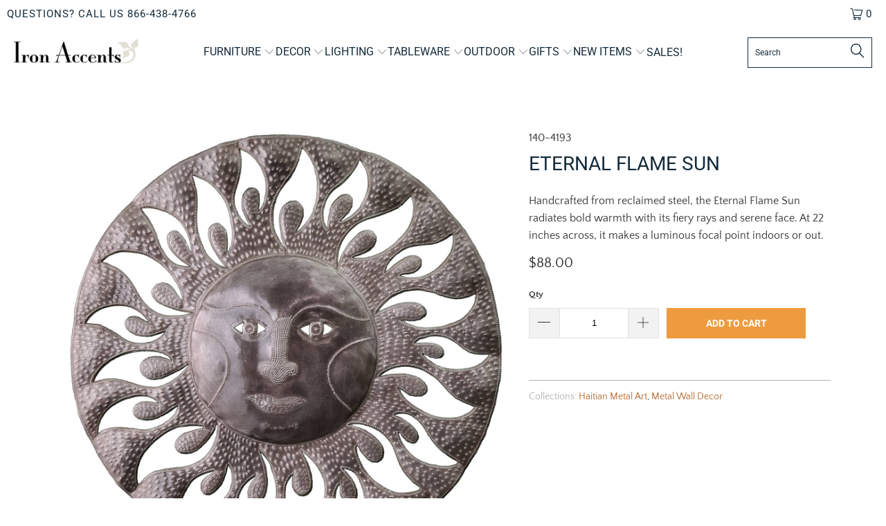

--- FILE ---
content_type: text/html; charset=utf-8
request_url: https://www.ironaccents.com/products/flame-sun-wall-decor
body_size: 37248
content:


 <!DOCTYPE html>
<html class="no-js no-touch" lang="en"> <head> <script src="https://app.tncapp.com/get_script/a0e604ae2a2011eda3a1bab8df134336.js?v=736042&amp;shop=ironaccents.myshopify.com"></script> <meta name="google-site-verification" content="lXOe0JdHWmuoMIeSOX4V1RsC3Ferz5z-ust72adzTB0" /> <meta charset="utf-8"> <meta http-equiv="cleartype" content="on"> <meta name="robots" content="index,follow"> <!-- Mobile Specific Metas --> <meta name="HandheldFriendly" content="True"> <meta name="MobileOptimized" content="320"> <meta name="viewport" content="width=device-width,initial-scale=1"> <meta name="theme-color" content="#ffffff"> <title>
      Eternal Flame Sun – 22&quot; Reclaimed Steel Wall Art - Iron Accents</title> <meta name="description" content="Handcrafted from reclaimed steel, the Eternal Flame Sun wall art shines with fiery rays and serene beauty. At 22 inches wide, it makes a striking focal point indoors or outdoors."/> <!-- Preconnect Domains --> <link rel="preconnect" href="https://fonts.shopifycdn.com" /> <link rel="preconnect" href="https://cdn.shopify.com" /> <link rel="preconnect" href="https://v.shopify.com" /> <link rel="preconnect" href="https://cdn.shopifycloud.com" /> <link rel="preconnect" href="https://monorail-edge.shopifysvc.com"> <!-- fallback for browsers that don't support preconnect --> <link rel="dns-prefetch" href="https://fonts.shopifycdn.com" /> <link rel="dns-prefetch" href="https://cdn.shopify.com" /> <link rel="dns-prefetch" href="https://v.shopify.com" /> <link rel="dns-prefetch" href="https://cdn.shopifycloud.com" /> <link rel="dns-prefetch" href="https://monorail-edge.shopifysvc.com"> <!-- Preload Assets --> <link rel="preload" href="//www.ironaccents.com/cdn/shop/t/23/assets/fancybox.css?v=19278034316635137701678719790" as="style"> <link rel="preload" href="//www.ironaccents.com/cdn/shop/t/23/assets/styles.css?v=41499184054002673081768857688" as="style"> <link rel="preload" href="//www.ironaccents.com/cdn/shop/t/23/assets/jquery.min.js?v=81049236547974671631678719790" as="script"> <link rel="preload" href="//www.ironaccents.com/cdn/shop/t/23/assets/vendors.js?v=51772124549495699811678719790" as="script"> <link rel="preload" href="//www.ironaccents.com/cdn/shop/t/23/assets/sections.js?v=110066090805402370721678719790" as="script"> <link rel="preload" href="//www.ironaccents.com/cdn/shop/t/23/assets/utilities.js?v=130542983593295147021678719790" as="script"> <link rel="preload" href="//www.ironaccents.com/cdn/shop/t/23/assets/app.js?v=127419284496061993481678719790" as="script"> <!-- Stylesheet for Fancybox library --> <link href="//www.ironaccents.com/cdn/shop/t/23/assets/fancybox.css?v=19278034316635137701678719790" rel="stylesheet" type="text/css" media="all" /> <!-- Stylesheets for Turbo --> <link href="//www.ironaccents.com/cdn/shop/t/23/assets/styles.css?v=41499184054002673081768857688" rel="stylesheet" type="text/css" media="all" /> <script>
      window.lazySizesConfig = window.lazySizesConfig || {};

      lazySizesConfig.expand = 300;
      lazySizesConfig.loadHidden = false;

      /*! lazysizes - v5.2.2 - bgset plugin */
      !function(e,t){var a=function(){t(e.lazySizes),e.removeEventListener("lazyunveilread",a,!0)};t=t.bind(null,e,e.document),"object"==typeof module&&module.exports?t(require("lazysizes")):"function"==typeof define&&define.amd?define(["lazysizes"],t):e.lazySizes?a():e.addEventListener("lazyunveilread",a,!0)}(window,function(e,z,g){"use strict";var c,y,b,f,i,s,n,v,m;e.addEventListener&&(c=g.cfg,y=/\s+/g,b=/\s*\|\s+|\s+\|\s*/g,f=/^(.+?)(?:\s+\[\s*(.+?)\s*\])(?:\s+\[\s*(.+?)\s*\])?$/,i=/^\s*\(*\s*type\s*:\s*(.+?)\s*\)*\s*$/,s=/\(|\)|'/,n={contain:1,cover:1},v=function(e,t){var a;t&&((a=t.match(i))&&a[1]?e.setAttribute("type",a[1]):e.setAttribute("media",c.customMedia[t]||t))},m=function(e){var t,a,i,r;e.target._lazybgset&&(a=(t=e.target)._lazybgset,(i=t.currentSrc||t.src)&&((r=g.fire(a,"bgsetproxy",{src:i,useSrc:s.test(i)?JSON.stringify(i):i})).defaultPrevented||(a.style.backgroundImage="url("+r.detail.useSrc+")")),t._lazybgsetLoading&&(g.fire(a,"_lazyloaded",{},!1,!0),delete t._lazybgsetLoading))},addEventListener("lazybeforeunveil",function(e){var t,a,i,r,s,n,l,d,o,u;!e.defaultPrevented&&(t=e.target.getAttribute("data-bgset"))&&(o=e.target,(u=z.createElement("img")).alt="",u._lazybgsetLoading=!0,e.detail.firesLoad=!0,a=t,i=o,r=u,s=z.createElement("picture"),n=i.getAttribute(c.sizesAttr),l=i.getAttribute("data-ratio"),d=i.getAttribute("data-optimumx"),i._lazybgset&&i._lazybgset.parentNode==i&&i.removeChild(i._lazybgset),Object.defineProperty(r,"_lazybgset",{value:i,writable:!0}),Object.defineProperty(i,"_lazybgset",{value:s,writable:!0}),a=a.replace(y," ").split(b),s.style.display="none",r.className=c.lazyClass,1!=a.length||n||(n="auto"),a.forEach(function(e){var t,a=z.createElement("source");n&&"auto"!=n&&a.setAttribute("sizes",n),(t=e.match(f))?(a.setAttribute(c.srcsetAttr,t[1]),v(a,t[2]),v(a,t[3])):a.setAttribute(c.srcsetAttr,e),s.appendChild(a)}),n&&(r.setAttribute(c.sizesAttr,n),i.removeAttribute(c.sizesAttr),i.removeAttribute("sizes")),d&&r.setAttribute("data-optimumx",d),l&&r.setAttribute("data-ratio",l),s.appendChild(r),i.appendChild(s),setTimeout(function(){g.loader.unveil(u),g.rAF(function(){g.fire(u,"_lazyloaded",{},!0,!0),u.complete&&m({target:u})})}))}),z.addEventListener("load",m,!0),e.addEventListener("lazybeforesizes",function(e){var t,a,i,r;e.detail.instance==g&&e.target._lazybgset&&e.detail.dataAttr&&(t=e.target._lazybgset,i=t,r=(getComputedStyle(i)||{getPropertyValue:function(){}}).getPropertyValue("background-size"),!n[r]&&n[i.style.backgroundSize]&&(r=i.style.backgroundSize),n[a=r]&&(e.target._lazysizesParentFit=a,g.rAF(function(){e.target.setAttribute("data-parent-fit",a),e.target._lazysizesParentFit&&delete e.target._lazysizesParentFit})))},!0),z.documentElement.addEventListener("lazybeforesizes",function(e){var t,a;!e.defaultPrevented&&e.target._lazybgset&&e.detail.instance==g&&(e.detail.width=(t=e.target._lazybgset,a=g.gW(t,t.parentNode),(!t._lazysizesWidth||a>t._lazysizesWidth)&&(t._lazysizesWidth=a),t._lazysizesWidth))}))});

      /*! lazysizes - v5.2.2 */
      !function(e){var t=function(u,D,f){"use strict";var k,H;if(function(){var e;var t={lazyClass:"lazyload",loadedClass:"lazyloaded",loadingClass:"lazyloading",preloadClass:"lazypreload",errorClass:"lazyerror",autosizesClass:"lazyautosizes",srcAttr:"data-src",srcsetAttr:"data-srcset",sizesAttr:"data-sizes",minSize:40,customMedia:{},init:true,expFactor:1.5,hFac:.8,loadMode:2,loadHidden:true,ricTimeout:0,throttleDelay:125};H=u.lazySizesConfig||u.lazysizesConfig||{};for(e in t){if(!(e in H)){H[e]=t[e]}}}(),!D||!D.getElementsByClassName){return{init:function(){},cfg:H,noSupport:true}}var O=D.documentElement,a=u.HTMLPictureElement,P="addEventListener",$="getAttribute",q=u[P].bind(u),I=u.setTimeout,U=u.requestAnimationFrame||I,l=u.requestIdleCallback,j=/^picture$/i,r=["load","error","lazyincluded","_lazyloaded"],i={},G=Array.prototype.forEach,J=function(e,t){if(!i[t]){i[t]=new RegExp("(\\s|^)"+t+"(\\s|$)")}return i[t].test(e[$]("class")||"")&&i[t]},K=function(e,t){if(!J(e,t)){e.setAttribute("class",(e[$]("class")||"").trim()+" "+t)}},Q=function(e,t){var i;if(i=J(e,t)){e.setAttribute("class",(e[$]("class")||"").replace(i," "))}},V=function(t,i,e){var a=e?P:"removeEventListener";if(e){V(t,i)}r.forEach(function(e){t[a](e,i)})},X=function(e,t,i,a,r){var n=D.createEvent("Event");if(!i){i={}}i.instance=k;n.initEvent(t,!a,!r);n.detail=i;e.dispatchEvent(n);return n},Y=function(e,t){var i;if(!a&&(i=u.picturefill||H.pf)){if(t&&t.src&&!e[$]("srcset")){e.setAttribute("srcset",t.src)}i({reevaluate:true,elements:[e]})}else if(t&&t.src){e.src=t.src}},Z=function(e,t){return(getComputedStyle(e,null)||{})[t]},s=function(e,t,i){i=i||e.offsetWidth;while(i<H.minSize&&t&&!e._lazysizesWidth){i=t.offsetWidth;t=t.parentNode}return i},ee=function(){var i,a;var t=[];var r=[];var n=t;var s=function(){var e=n;n=t.length?r:t;i=true;a=false;while(e.length){e.shift()()}i=false};var e=function(e,t){if(i&&!t){e.apply(this,arguments)}else{n.push(e);if(!a){a=true;(D.hidden?I:U)(s)}}};e._lsFlush=s;return e}(),te=function(i,e){return e?function(){ee(i)}:function(){var e=this;var t=arguments;ee(function(){i.apply(e,t)})}},ie=function(e){var i;var a=0;var r=H.throttleDelay;var n=H.ricTimeout;var t=function(){i=false;a=f.now();e()};var s=l&&n>49?function(){l(t,{timeout:n});if(n!==H.ricTimeout){n=H.ricTimeout}}:te(function(){I(t)},true);return function(e){var t;if(e=e===true){n=33}if(i){return}i=true;t=r-(f.now()-a);if(t<0){t=0}if(e||t<9){s()}else{I(s,t)}}},ae=function(e){var t,i;var a=99;var r=function(){t=null;e()};var n=function(){var e=f.now()-i;if(e<a){I(n,a-e)}else{(l||r)(r)}};return function(){i=f.now();if(!t){t=I(n,a)}}},e=function(){var v,m,c,h,e;var y,z,g,p,C,b,A;var n=/^img$/i;var d=/^iframe$/i;var E="onscroll"in u&&!/(gle|ing)bot/.test(navigator.userAgent);var _=0;var w=0;var N=0;var M=-1;var x=function(e){N--;if(!e||N<0||!e.target){N=0}};var W=function(e){if(A==null){A=Z(D.body,"visibility")=="hidden"}return A||!(Z(e.parentNode,"visibility")=="hidden"&&Z(e,"visibility")=="hidden")};var S=function(e,t){var i;var a=e;var r=W(e);g-=t;b+=t;p-=t;C+=t;while(r&&(a=a.offsetParent)&&a!=D.body&&a!=O){r=(Z(a,"opacity")||1)>0;if(r&&Z(a,"overflow")!="visible"){i=a.getBoundingClientRect();r=C>i.left&&p<i.right&&b>i.top-1&&g<i.bottom+1}}return r};var t=function(){var e,t,i,a,r,n,s,l,o,u,f,c;var d=k.elements;if((h=H.loadMode)&&N<8&&(e=d.length)){t=0;M++;for(;t<e;t++){if(!d[t]||d[t]._lazyRace){continue}if(!E||k.prematureUnveil&&k.prematureUnveil(d[t])){R(d[t]);continue}if(!(l=d[t][$]("data-expand"))||!(n=l*1)){n=w}if(!u){u=!H.expand||H.expand<1?O.clientHeight>500&&O.clientWidth>500?500:370:H.expand;k._defEx=u;f=u*H.expFactor;c=H.hFac;A=null;if(w<f&&N<1&&M>2&&h>2&&!D.hidden){w=f;M=0}else if(h>1&&M>1&&N<6){w=u}else{w=_}}if(o!==n){y=innerWidth+n*c;z=innerHeight+n;s=n*-1;o=n}i=d[t].getBoundingClientRect();if((b=i.bottom)>=s&&(g=i.top)<=z&&(C=i.right)>=s*c&&(p=i.left)<=y&&(b||C||p||g)&&(H.loadHidden||W(d[t]))&&(m&&N<3&&!l&&(h<3||M<4)||S(d[t],n))){R(d[t]);r=true;if(N>9){break}}else if(!r&&m&&!a&&N<4&&M<4&&h>2&&(v[0]||H.preloadAfterLoad)&&(v[0]||!l&&(b||C||p||g||d[t][$](H.sizesAttr)!="auto"))){a=v[0]||d[t]}}if(a&&!r){R(a)}}};var i=ie(t);var B=function(e){var t=e.target;if(t._lazyCache){delete t._lazyCache;return}x(e);K(t,H.loadedClass);Q(t,H.loadingClass);V(t,L);X(t,"lazyloaded")};var a=te(B);var L=function(e){a({target:e.target})};var T=function(t,i){try{t.contentWindow.location.replace(i)}catch(e){t.src=i}};var F=function(e){var t;var i=e[$](H.srcsetAttr);if(t=H.customMedia[e[$]("data-media")||e[$]("media")]){e.setAttribute("media",t)}if(i){e.setAttribute("srcset",i)}};var s=te(function(t,e,i,a,r){var n,s,l,o,u,f;if(!(u=X(t,"lazybeforeunveil",e)).defaultPrevented){if(a){if(i){K(t,H.autosizesClass)}else{t.setAttribute("sizes",a)}}s=t[$](H.srcsetAttr);n=t[$](H.srcAttr);if(r){l=t.parentNode;o=l&&j.test(l.nodeName||"")}f=e.firesLoad||"src"in t&&(s||n||o);u={target:t};K(t,H.loadingClass);if(f){clearTimeout(c);c=I(x,2500);V(t,L,true)}if(o){G.call(l.getElementsByTagName("source"),F)}if(s){t.setAttribute("srcset",s)}else if(n&&!o){if(d.test(t.nodeName)){T(t,n)}else{t.src=n}}if(r&&(s||o)){Y(t,{src:n})}}if(t._lazyRace){delete t._lazyRace}Q(t,H.lazyClass);ee(function(){var e=t.complete&&t.naturalWidth>1;if(!f||e){if(e){K(t,"ls-is-cached")}B(u);t._lazyCache=true;I(function(){if("_lazyCache"in t){delete t._lazyCache}},9)}if(t.loading=="lazy"){N--}},true)});var R=function(e){if(e._lazyRace){return}var t;var i=n.test(e.nodeName);var a=i&&(e[$](H.sizesAttr)||e[$]("sizes"));var r=a=="auto";if((r||!m)&&i&&(e[$]("src")||e.srcset)&&!e.complete&&!J(e,H.errorClass)&&J(e,H.lazyClass)){return}t=X(e,"lazyunveilread").detail;if(r){re.updateElem(e,true,e.offsetWidth)}e._lazyRace=true;N++;s(e,t,r,a,i)};var r=ae(function(){H.loadMode=3;i()});var l=function(){if(H.loadMode==3){H.loadMode=2}r()};var o=function(){if(m){return}if(f.now()-e<999){I(o,999);return}m=true;H.loadMode=3;i();q("scroll",l,true)};return{_:function(){e=f.now();k.elements=D.getElementsByClassName(H.lazyClass);v=D.getElementsByClassName(H.lazyClass+" "+H.preloadClass);q("scroll",i,true);q("resize",i,true);q("pageshow",function(e){if(e.persisted){var t=D.querySelectorAll("."+H.loadingClass);if(t.length&&t.forEach){U(function(){t.forEach(function(e){if(e.complete){R(e)}})})}}});if(u.MutationObserver){new MutationObserver(i).observe(O,{childList:true,subtree:true,attributes:true})}else{O[P]("DOMNodeInserted",i,true);O[P]("DOMAttrModified",i,true);setInterval(i,999)}q("hashchange",i,true);["focus","mouseover","click","load","transitionend","animationend"].forEach(function(e){D[P](e,i,true)});if(/d$|^c/.test(D.readyState)){o()}else{q("load",o);D[P]("DOMContentLoaded",i);I(o,2e4)}if(k.elements.length){t();ee._lsFlush()}else{i()}},checkElems:i,unveil:R,_aLSL:l}}(),re=function(){var i;var n=te(function(e,t,i,a){var r,n,s;e._lazysizesWidth=a;a+="px";e.setAttribute("sizes",a);if(j.test(t.nodeName||"")){r=t.getElementsByTagName("source");for(n=0,s=r.length;n<s;n++){r[n].setAttribute("sizes",a)}}if(!i.detail.dataAttr){Y(e,i.detail)}});var a=function(e,t,i){var a;var r=e.parentNode;if(r){i=s(e,r,i);a=X(e,"lazybeforesizes",{width:i,dataAttr:!!t});if(!a.defaultPrevented){i=a.detail.width;if(i&&i!==e._lazysizesWidth){n(e,r,a,i)}}}};var e=function(){var e;var t=i.length;if(t){e=0;for(;e<t;e++){a(i[e])}}};var t=ae(e);return{_:function(){i=D.getElementsByClassName(H.autosizesClass);q("resize",t)},checkElems:t,updateElem:a}}(),t=function(){if(!t.i&&D.getElementsByClassName){t.i=true;re._();e._()}};return I(function(){H.init&&t()}),k={cfg:H,autoSizer:re,loader:e,init:t,uP:Y,aC:K,rC:Q,hC:J,fire:X,gW:s,rAF:ee}}(e,e.document,Date);e.lazySizes=t,"object"==typeof module&&module.exports&&(module.exports=t)}("undefined"!=typeof window?window:{});</script> <!-- Icons --> <link rel="shortcut icon" type="image/x-icon" href="//www.ironaccents.com/cdn/shop/t/23/assets/favicon.png?v=148718616098839658131678719790"> <link rel="canonical" href="https://www.ironaccents.com/products/flame-sun-wall-decor"/> <script src="//www.ironaccents.com/cdn/shop/t/23/assets/jquery.min.js?v=81049236547974671631678719790" defer></script> <script>
      window.PXUTheme = window.PXUTheme || {};
      window.PXUTheme.version = '8.0.1';
      window.PXUTheme.name = 'Turbo';</script>
    


    
<template id="price-ui"><span class="price " data-price></span><span class="compare-at-price" data-compare-at-price></span><span class="unit-pricing" data-unit-pricing></span></template> <template id="price-ui-badge"><div class="price-ui-badge__sticker price-ui-badge__sticker--"> <span class="price-ui-badge__sticker-text" data-badge></span></div></template> <template id="price-ui__price"><span class="money" data-price></span></template> <template id="price-ui__price-range"><span class="price-min" data-price-min><span class="money" data-price></span></span> - <span class="price-max" data-price-max><span class="money" data-price></span></span></template> <template id="price-ui__unit-pricing"><span class="unit-quantity" data-unit-quantity></span> | <span class="unit-price" data-unit-price><span class="money" data-price></span></span> / <span class="unit-measurement" data-unit-measurement></span></template> <template id="price-ui-badge__percent-savings-range">Save up to <span data-price-percent></span>%</template> <template id="price-ui-badge__percent-savings">Save <span data-price-percent></span>%</template> <template id="price-ui-badge__price-savings-range">Save up to <span class="money" data-price></span></template> <template id="price-ui-badge__price-savings">Save <span class="money" data-price></span></template> <template id="price-ui-badge__on-sale">Sale</template> <template id="price-ui-badge__sold-out">Sold out</template> <template id="price-ui-badge__in-stock">In stock</template> <script>
      
window.PXUTheme = window.PXUTheme || {};


window.PXUTheme.theme_settings = {};
window.PXUTheme.currency = {};
window.PXUTheme.routes = window.PXUTheme.routes || {};


window.PXUTheme.theme_settings.display_tos_checkbox = false;
window.PXUTheme.theme_settings.go_to_checkout = true;
window.PXUTheme.theme_settings.cart_action = "ajax";
window.PXUTheme.theme_settings.cart_shipping_calculator = false;


window.PXUTheme.theme_settings.collection_swatches = false;
window.PXUTheme.theme_settings.collection_secondary_image = true;


window.PXUTheme.currency.show_multiple_currencies = false;
window.PXUTheme.currency.shop_currency = "USD";
window.PXUTheme.currency.default_currency = "USD";
window.PXUTheme.currency.display_format = "money_format";
window.PXUTheme.currency.money_format = "${{amount}}";
window.PXUTheme.currency.money_format_no_currency = "${{amount}}";
window.PXUTheme.currency.money_format_currency = "${{amount}} USD";
window.PXUTheme.currency.native_multi_currency = false;
window.PXUTheme.currency.iso_code = "USD";
window.PXUTheme.currency.symbol = "$";


window.PXUTheme.theme_settings.display_inventory_left = false;
window.PXUTheme.theme_settings.inventory_threshold = 10;
window.PXUTheme.theme_settings.limit_quantity = false;


window.PXUTheme.theme_settings.menu_position = null;


window.PXUTheme.theme_settings.newsletter_popup = true;
window.PXUTheme.theme_settings.newsletter_popup_days = "2";
window.PXUTheme.theme_settings.newsletter_popup_mobile = false;
window.PXUTheme.theme_settings.newsletter_popup_seconds = 16;


window.PXUTheme.theme_settings.pagination_type = "infinite_scroll";


window.PXUTheme.theme_settings.enable_shopify_collection_badges = false;
window.PXUTheme.theme_settings.quick_shop_thumbnail_position = "bottom-thumbnails";
window.PXUTheme.theme_settings.product_form_style = "swatches";
window.PXUTheme.theme_settings.sale_banner_enabled = true;
window.PXUTheme.theme_settings.display_savings = true;
window.PXUTheme.theme_settings.display_sold_out_price = false;
window.PXUTheme.theme_settings.free_text = "Free";
window.PXUTheme.theme_settings.video_looping = false;
window.PXUTheme.theme_settings.quick_shop_style = "popup";
window.PXUTheme.theme_settings.hover_enabled = false;


window.PXUTheme.routes.cart_url = "/cart";
window.PXUTheme.routes.root_url = "/";
window.PXUTheme.routes.search_url = "/search";
window.PXUTheme.routes.all_products_collection_url = "/collections/all";


window.PXUTheme.theme_settings.image_loading_style = "color";


window.PXUTheme.theme_settings.search_option = "product";
window.PXUTheme.theme_settings.search_items_to_display = 5;
window.PXUTheme.theme_settings.enable_autocomplete = true;


window.PXUTheme.theme_settings.page_dots_enabled = false;
window.PXUTheme.theme_settings.slideshow_arrow_size = "light";


window.PXUTheme.theme_settings.quick_shop_enabled = false;


window.PXUTheme.translation = {};


window.PXUTheme.translation.agree_to_terms_warning = "You must agree with the terms and conditions to checkout.";
window.PXUTheme.translation.one_item_left = "item left";
window.PXUTheme.translation.items_left_text = "items left";
window.PXUTheme.translation.cart_savings_text = "Total Savings";
window.PXUTheme.translation.cart_discount_text = "Discount";
window.PXUTheme.translation.cart_subtotal_text = "Subtotal";
window.PXUTheme.translation.cart_remove_text = "Remove";
window.PXUTheme.translation.cart_free_text = "Free";


window.PXUTheme.translation.newsletter_success_text = "Thank you for joining our mailing list!";


window.PXUTheme.translation.notify_email = "Enter your email address...";
window.PXUTheme.translation.notify_email_value = "Translation missing: en.contact.fields.email";
window.PXUTheme.translation.notify_email_send = "Send";
window.PXUTheme.translation.notify_message_first = "Please notify me when ";
window.PXUTheme.translation.notify_message_last = " becomes available - ";
window.PXUTheme.translation.notify_success_text = "Thanks! We will notify you when this product becomes available!";


window.PXUTheme.translation.add_to_cart = "Add to Cart";
window.PXUTheme.translation.coming_soon_text = "Coming Soon";
window.PXUTheme.translation.sold_out_text = "Sold Out";
window.PXUTheme.translation.sale_text = "Sale";
window.PXUTheme.translation.savings_text = "You Save";
window.PXUTheme.translation.from_text = "from";
window.PXUTheme.translation.new_text = "New";
window.PXUTheme.translation.pre_order_text = "Pre-Order";
window.PXUTheme.translation.unavailable_text = "Unavailable";


window.PXUTheme.translation.all_results = "View all results";
window.PXUTheme.translation.no_results = "Sorry, no results!";


window.PXUTheme.media_queries = {};
window.PXUTheme.media_queries.small = window.matchMedia( "(max-width: 480px)" );
window.PXUTheme.media_queries.medium = window.matchMedia( "(max-width: 798px)" );
window.PXUTheme.media_queries.large = window.matchMedia( "(min-width: 799px)" );
window.PXUTheme.media_queries.larger = window.matchMedia( "(min-width: 960px)" );
window.PXUTheme.media_queries.xlarge = window.matchMedia( "(min-width: 1200px)" );
window.PXUTheme.media_queries.ie10 = window.matchMedia( "all and (-ms-high-contrast: none), (-ms-high-contrast: active)" );
window.PXUTheme.media_queries.tablet = window.matchMedia( "only screen and (min-width: 799px) and (max-width: 1024px)" );
window.PXUTheme.media_queries.mobile_and_tablet = window.matchMedia( "(max-width: 1024px)" );</script> <script src="//www.ironaccents.com/cdn/shop/t/23/assets/vendors.js?v=51772124549495699811678719790" defer></script> <script src="//www.ironaccents.com/cdn/shop/t/23/assets/sections.js?v=110066090805402370721678719790" defer></script> <script src="//www.ironaccents.com/cdn/shop/t/23/assets/utilities.js?v=130542983593295147021678719790" defer></script> <script src="//www.ironaccents.com/cdn/shop/t/23/assets/app.js?v=127419284496061993481678719790" defer></script> <script src="//www.ironaccents.com/cdn/shop/t/23/assets/instantclick.min.js?v=20092422000980684151678719790" data-no-instant defer></script> <script data-no-instant>
        window.addEventListener('DOMContentLoaded', function() {

          function inIframe() {
            try {
              return window.self !== window.top;
            } catch (e) {
              return true;
            }
          }

          if (!inIframe()){
            InstantClick.on('change', function() {

              $('head script[src*="shopify"]').each(function() {
                var script = document.createElement('script');
                script.type = 'text/javascript';
                script.src = $(this).attr('src');

                $('body').append(script);
              });

              $('body').removeClass('fancybox-active');
              $.fancybox.destroy();

              InstantClick.init();

            });
          }
        });</script> <script></script> <script type="text/javascript" src="https://ajax.googleapis.com/ajax/libs/jquery/3.3.1/jquery.min.js"></script> <script>window.performance && window.performance.mark && window.performance.mark('shopify.content_for_header.start');</script><meta id="shopify-digital-wallet" name="shopify-digital-wallet" content="/4589486193/digital_wallets/dialog">
<meta name="shopify-checkout-api-token" content="ccb29d71b5bab41e9f984885116c1593">
<meta id="in-context-paypal-metadata" data-shop-id="4589486193" data-venmo-supported="false" data-environment="production" data-locale="en_US" data-paypal-v4="true" data-currency="USD">
<link rel="alternate" type="application/json+oembed" href="https://www.ironaccents.com/products/flame-sun-wall-decor.oembed">
<script async="async" src="/checkouts/internal/preloads.js?locale=en-US"></script>
<link rel="preconnect" href="https://shop.app" crossorigin="anonymous">
<script async="async" src="https://shop.app/checkouts/internal/preloads.js?locale=en-US&shop_id=4589486193" crossorigin="anonymous"></script>
<script id="apple-pay-shop-capabilities" type="application/json">{"shopId":4589486193,"countryCode":"US","currencyCode":"USD","merchantCapabilities":["supports3DS"],"merchantId":"gid:\/\/shopify\/Shop\/4589486193","merchantName":"Iron Accents","requiredBillingContactFields":["postalAddress","email","phone"],"requiredShippingContactFields":["postalAddress","email","phone"],"shippingType":"shipping","supportedNetworks":["visa","masterCard","amex","discover","elo","jcb"],"total":{"type":"pending","label":"Iron Accents","amount":"1.00"},"shopifyPaymentsEnabled":true,"supportsSubscriptions":true}</script>
<script id="shopify-features" type="application/json">{"accessToken":"ccb29d71b5bab41e9f984885116c1593","betas":["rich-media-storefront-analytics"],"domain":"www.ironaccents.com","predictiveSearch":true,"shopId":4589486193,"locale":"en"}</script>
<script>var Shopify = Shopify || {};
Shopify.shop = "ironaccents.myshopify.com";
Shopify.locale = "en";
Shopify.currency = {"active":"USD","rate":"1.0"};
Shopify.country = "US";
Shopify.theme = {"name":"Turbo-tennessee - March 13 2023","id":145809932593,"schema_name":"Turbo","schema_version":"8.0.1","theme_store_id":null,"role":"main"};
Shopify.theme.handle = "null";
Shopify.theme.style = {"id":null,"handle":null};
Shopify.cdnHost = "www.ironaccents.com/cdn";
Shopify.routes = Shopify.routes || {};
Shopify.routes.root = "/";</script>
<script type="module">!function(o){(o.Shopify=o.Shopify||{}).modules=!0}(window);</script>
<script>!function(o){function n(){var o=[];function n(){o.push(Array.prototype.slice.apply(arguments))}return n.q=o,n}var t=o.Shopify=o.Shopify||{};t.loadFeatures=n(),t.autoloadFeatures=n()}(window);</script>
<script>
  window.ShopifyPay = window.ShopifyPay || {};
  window.ShopifyPay.apiHost = "shop.app\/pay";
  window.ShopifyPay.redirectState = null;
</script>
<script id="shop-js-analytics" type="application/json">{"pageType":"product"}</script>
<script defer="defer" async type="module" src="//www.ironaccents.com/cdn/shopifycloud/shop-js/modules/v2/client.init-shop-cart-sync_BN7fPSNr.en.esm.js"></script>
<script defer="defer" async type="module" src="//www.ironaccents.com/cdn/shopifycloud/shop-js/modules/v2/chunk.common_Cbph3Kss.esm.js"></script>
<script defer="defer" async type="module" src="//www.ironaccents.com/cdn/shopifycloud/shop-js/modules/v2/chunk.modal_DKumMAJ1.esm.js"></script>
<script type="module">
  await import("//www.ironaccents.com/cdn/shopifycloud/shop-js/modules/v2/client.init-shop-cart-sync_BN7fPSNr.en.esm.js");
await import("//www.ironaccents.com/cdn/shopifycloud/shop-js/modules/v2/chunk.common_Cbph3Kss.esm.js");
await import("//www.ironaccents.com/cdn/shopifycloud/shop-js/modules/v2/chunk.modal_DKumMAJ1.esm.js");

  window.Shopify.SignInWithShop?.initShopCartSync?.({"fedCMEnabled":true,"windoidEnabled":true});

</script>
<script>
  window.Shopify = window.Shopify || {};
  if (!window.Shopify.featureAssets) window.Shopify.featureAssets = {};
  window.Shopify.featureAssets['shop-js'] = {"shop-cart-sync":["modules/v2/client.shop-cart-sync_CJVUk8Jm.en.esm.js","modules/v2/chunk.common_Cbph3Kss.esm.js","modules/v2/chunk.modal_DKumMAJ1.esm.js"],"init-fed-cm":["modules/v2/client.init-fed-cm_7Fvt41F4.en.esm.js","modules/v2/chunk.common_Cbph3Kss.esm.js","modules/v2/chunk.modal_DKumMAJ1.esm.js"],"init-shop-email-lookup-coordinator":["modules/v2/client.init-shop-email-lookup-coordinator_Cc088_bR.en.esm.js","modules/v2/chunk.common_Cbph3Kss.esm.js","modules/v2/chunk.modal_DKumMAJ1.esm.js"],"init-windoid":["modules/v2/client.init-windoid_hPopwJRj.en.esm.js","modules/v2/chunk.common_Cbph3Kss.esm.js","modules/v2/chunk.modal_DKumMAJ1.esm.js"],"shop-button":["modules/v2/client.shop-button_B0jaPSNF.en.esm.js","modules/v2/chunk.common_Cbph3Kss.esm.js","modules/v2/chunk.modal_DKumMAJ1.esm.js"],"shop-cash-offers":["modules/v2/client.shop-cash-offers_DPIskqss.en.esm.js","modules/v2/chunk.common_Cbph3Kss.esm.js","modules/v2/chunk.modal_DKumMAJ1.esm.js"],"shop-toast-manager":["modules/v2/client.shop-toast-manager_CK7RT69O.en.esm.js","modules/v2/chunk.common_Cbph3Kss.esm.js","modules/v2/chunk.modal_DKumMAJ1.esm.js"],"init-shop-cart-sync":["modules/v2/client.init-shop-cart-sync_BN7fPSNr.en.esm.js","modules/v2/chunk.common_Cbph3Kss.esm.js","modules/v2/chunk.modal_DKumMAJ1.esm.js"],"init-customer-accounts-sign-up":["modules/v2/client.init-customer-accounts-sign-up_CfPf4CXf.en.esm.js","modules/v2/client.shop-login-button_DeIztwXF.en.esm.js","modules/v2/chunk.common_Cbph3Kss.esm.js","modules/v2/chunk.modal_DKumMAJ1.esm.js"],"pay-button":["modules/v2/client.pay-button_CgIwFSYN.en.esm.js","modules/v2/chunk.common_Cbph3Kss.esm.js","modules/v2/chunk.modal_DKumMAJ1.esm.js"],"init-customer-accounts":["modules/v2/client.init-customer-accounts_DQ3x16JI.en.esm.js","modules/v2/client.shop-login-button_DeIztwXF.en.esm.js","modules/v2/chunk.common_Cbph3Kss.esm.js","modules/v2/chunk.modal_DKumMAJ1.esm.js"],"avatar":["modules/v2/client.avatar_BTnouDA3.en.esm.js"],"init-shop-for-new-customer-accounts":["modules/v2/client.init-shop-for-new-customer-accounts_CsZy_esa.en.esm.js","modules/v2/client.shop-login-button_DeIztwXF.en.esm.js","modules/v2/chunk.common_Cbph3Kss.esm.js","modules/v2/chunk.modal_DKumMAJ1.esm.js"],"shop-follow-button":["modules/v2/client.shop-follow-button_BRMJjgGd.en.esm.js","modules/v2/chunk.common_Cbph3Kss.esm.js","modules/v2/chunk.modal_DKumMAJ1.esm.js"],"checkout-modal":["modules/v2/client.checkout-modal_B9Drz_yf.en.esm.js","modules/v2/chunk.common_Cbph3Kss.esm.js","modules/v2/chunk.modal_DKumMAJ1.esm.js"],"shop-login-button":["modules/v2/client.shop-login-button_DeIztwXF.en.esm.js","modules/v2/chunk.common_Cbph3Kss.esm.js","modules/v2/chunk.modal_DKumMAJ1.esm.js"],"lead-capture":["modules/v2/client.lead-capture_DXYzFM3R.en.esm.js","modules/v2/chunk.common_Cbph3Kss.esm.js","modules/v2/chunk.modal_DKumMAJ1.esm.js"],"shop-login":["modules/v2/client.shop-login_CA5pJqmO.en.esm.js","modules/v2/chunk.common_Cbph3Kss.esm.js","modules/v2/chunk.modal_DKumMAJ1.esm.js"],"payment-terms":["modules/v2/client.payment-terms_BxzfvcZJ.en.esm.js","modules/v2/chunk.common_Cbph3Kss.esm.js","modules/v2/chunk.modal_DKumMAJ1.esm.js"]};
</script>
<script>(function() {
  var isLoaded = false;
  function asyncLoad() {
    if (isLoaded) return;
    isLoaded = true;
    var urls = ["https:\/\/chimpstatic.com\/mcjs-connected\/js\/users\/3f798c5b224f0ad071c77d7d6\/18c50b294c510e438455bfffd.js?shop=ironaccents.myshopify.com","https:\/\/d3bt4yq3k408c5.cloudfront.net\/trafficguard.js?shop=ironaccents.myshopify.com","https:\/\/app.tncapp.com\/get_script\/a0e604ae2a2011eda3a1bab8df134336.js?v=707280\u0026shop=ironaccents.myshopify.com","https:\/\/node1.itoris.com\/dpo\/storefront\/include.js?shop=ironaccents.myshopify.com","\/\/searchserverapi1.com\/widgets\/shopify\/init.js?a=0e4G5d9a0q\u0026shop=ironaccents.myshopify.com"];
    for (var i = 0; i <urls.length; i++) {
      var s = document.createElement('script');
      s.type = 'text/javascript';
      s.async = true;
      s.src = urls[i];
      var x = document.getElementsByTagName('script')[0];
      x.parentNode.insertBefore(s, x);
    }
  };
  if(window.attachEvent) {
    window.attachEvent('onload', asyncLoad);
  } else {
    window.addEventListener('load', asyncLoad, false);
  }
})();</script>
<script id="__st">var __st={"a":4589486193,"offset":-18000,"reqid":"fb2c91c9-6a84-4ee7-ae36-8d30d9c2cf57-1769784363","pageurl":"www.ironaccents.com\/products\/flame-sun-wall-decor","u":"bdea6b218f81","p":"product","rtyp":"product","rid":4048848912497};</script>
<script>window.ShopifyPaypalV4VisibilityTracking = true;</script>
<script id="captcha-bootstrap">!function(){'use strict';const t='contact',e='account',n='new_comment',o=[[t,t],['blogs',n],['comments',n],[t,'customer']],c=[[e,'customer_login'],[e,'guest_login'],[e,'recover_customer_password'],[e,'create_customer']],r=t=>t.map((([t,e])=>`form[action*='/${t}']:not([data-nocaptcha='true']) input[name='form_type'][value='${e}']`)).join(','),a=t=>()=>t?[...document.querySelectorAll(t)].map((t=>t.form)):[];function s(){const t=[...o],e=r(t);return a(e)}const i='password',u='form_key',d=['recaptcha-v3-token','g-recaptcha-response','h-captcha-response',i],f=()=>{try{return window.sessionStorage}catch{return}},m='__shopify_v',_=t=>t.elements[u];function p(t,e,n=!1){try{const o=window.sessionStorage,c=JSON.parse(o.getItem(e)),{data:r}=function(t){const{data:e,action:n}=t;return t[m]||n?{data:e,action:n}:{data:t,action:n}}(c);for(const[e,n]of Object.entries(r))t.elements[e]&&(t.elements[e].value=n);n&&o.removeItem(e)}catch(o){console.error('form repopulation failed',{error:o})}}const l='form_type',E='cptcha';function T(t){t.dataset[E]=!0}const w=window,h=w.document,L='Shopify',v='ce_forms',y='captcha';let A=!1;((t,e)=>{const n=(g='f06e6c50-85a8-45c8-87d0-21a2b65856fe',I='https://cdn.shopify.com/shopifycloud/storefront-forms-hcaptcha/ce_storefront_forms_captcha_hcaptcha.v1.5.2.iife.js',D={infoText:'Protected by hCaptcha',privacyText:'Privacy',termsText:'Terms'},(t,e,n)=>{const o=w[L][v],c=o.bindForm;if(c)return c(t,g,e,D).then(n);var r;o.q.push([[t,g,e,D],n]),r=I,A||(h.body.append(Object.assign(h.createElement('script'),{id:'captcha-provider',async:!0,src:r})),A=!0)});var g,I,D;w[L]=w[L]||{},w[L][v]=w[L][v]||{},w[L][v].q=[],w[L][y]=w[L][y]||{},w[L][y].protect=function(t,e){n(t,void 0,e),T(t)},Object.freeze(w[L][y]),function(t,e,n,w,h,L){const[v,y,A,g]=function(t,e,n){const i=e?o:[],u=t?c:[],d=[...i,...u],f=r(d),m=r(i),_=r(d.filter((([t,e])=>n.includes(e))));return[a(f),a(m),a(_),s()]}(w,h,L),I=t=>{const e=t.target;return e instanceof HTMLFormElement?e:e&&e.form},D=t=>v().includes(t);t.addEventListener('submit',(t=>{const e=I(t);if(!e)return;const n=D(e)&&!e.dataset.hcaptchaBound&&!e.dataset.recaptchaBound,o=_(e),c=g().includes(e)&&(!o||!o.value);(n||c)&&t.preventDefault(),c&&!n&&(function(t){try{if(!f())return;!function(t){const e=f();if(!e)return;const n=_(t);if(!n)return;const o=n.value;o&&e.removeItem(o)}(t);const e=Array.from(Array(32),(()=>Math.random().toString(36)[2])).join('');!function(t,e){_(t)||t.append(Object.assign(document.createElement('input'),{type:'hidden',name:u})),t.elements[u].value=e}(t,e),function(t,e){const n=f();if(!n)return;const o=[...t.querySelectorAll(`input[type='${i}']`)].map((({name:t})=>t)),c=[...d,...o],r={};for(const[a,s]of new FormData(t).entries())c.includes(a)||(r[a]=s);n.setItem(e,JSON.stringify({[m]:1,action:t.action,data:r}))}(t,e)}catch(e){console.error('failed to persist form',e)}}(e),e.submit())}));const S=(t,e)=>{t&&!t.dataset[E]&&(n(t,e.some((e=>e===t))),T(t))};for(const o of['focusin','change'])t.addEventListener(o,(t=>{const e=I(t);D(e)&&S(e,y())}));const B=e.get('form_key'),M=e.get(l),P=B&&M;t.addEventListener('DOMContentLoaded',(()=>{const t=y();if(P)for(const e of t)e.elements[l].value===M&&p(e,B);[...new Set([...A(),...v().filter((t=>'true'===t.dataset.shopifyCaptcha))])].forEach((e=>S(e,t)))}))}(h,new URLSearchParams(w.location.search),n,t,e,['guest_login'])})(!0,!0)}();</script>
<script integrity="sha256-4kQ18oKyAcykRKYeNunJcIwy7WH5gtpwJnB7kiuLZ1E=" data-source-attribution="shopify.loadfeatures" defer="defer" src="//www.ironaccents.com/cdn/shopifycloud/storefront/assets/storefront/load_feature-a0a9edcb.js" crossorigin="anonymous"></script>
<script crossorigin="anonymous" defer="defer" src="//www.ironaccents.com/cdn/shopifycloud/storefront/assets/shopify_pay/storefront-65b4c6d7.js?v=20250812"></script>
<script data-source-attribution="shopify.dynamic_checkout.dynamic.init">var Shopify=Shopify||{};Shopify.PaymentButton=Shopify.PaymentButton||{isStorefrontPortableWallets:!0,init:function(){window.Shopify.PaymentButton.init=function(){};var t=document.createElement("script");t.src="https://www.ironaccents.com/cdn/shopifycloud/portable-wallets/latest/portable-wallets.en.js",t.type="module",document.head.appendChild(t)}};
</script>
<script data-source-attribution="shopify.dynamic_checkout.buyer_consent">
  function portableWalletsHideBuyerConsent(e){var t=document.getElementById("shopify-buyer-consent"),n=document.getElementById("shopify-subscription-policy-button");t&&n&&(t.classList.add("hidden"),t.setAttribute("aria-hidden","true"),n.removeEventListener("click",e))}function portableWalletsShowBuyerConsent(e){var t=document.getElementById("shopify-buyer-consent"),n=document.getElementById("shopify-subscription-policy-button");t&&n&&(t.classList.remove("hidden"),t.removeAttribute("aria-hidden"),n.addEventListener("click",e))}window.Shopify?.PaymentButton&&(window.Shopify.PaymentButton.hideBuyerConsent=portableWalletsHideBuyerConsent,window.Shopify.PaymentButton.showBuyerConsent=portableWalletsShowBuyerConsent);
</script>
<script data-source-attribution="shopify.dynamic_checkout.cart.bootstrap">document.addEventListener("DOMContentLoaded",(function(){function t(){return document.querySelector("shopify-accelerated-checkout-cart, shopify-accelerated-checkout")}if(t())Shopify.PaymentButton.init();else{new MutationObserver((function(e,n){t()&&(Shopify.PaymentButton.init(),n.disconnect())})).observe(document.body,{childList:!0,subtree:!0})}}));
</script>
<link id="shopify-accelerated-checkout-styles" rel="stylesheet" media="screen" href="https://www.ironaccents.com/cdn/shopifycloud/portable-wallets/latest/accelerated-checkout-backwards-compat.css" crossorigin="anonymous">
<style id="shopify-accelerated-checkout-cart">
        #shopify-buyer-consent {
  margin-top: 1em;
  display: inline-block;
  width: 100%;
}

#shopify-buyer-consent.hidden {
  display: none;
}

#shopify-subscription-policy-button {
  background: none;
  border: none;
  padding: 0;
  text-decoration: underline;
  font-size: inherit;
  cursor: pointer;
}

#shopify-subscription-policy-button::before {
  box-shadow: none;
}

      </style>

<script>window.performance && window.performance.mark && window.performance.mark('shopify.content_for_header.end');</script>

    

<meta name="author" content="Iron Accents">
<meta property="og:url" content="https://www.ironaccents.com/products/flame-sun-wall-decor">
<meta property="og:site_name" content="Iron Accents"> <meta property="og:type" content="product"> <meta property="og:title" content="Eternal Flame Sun"> <meta property="og:image" content="https://www.ironaccents.com/cdn/shop/files/Eternal_Flame_Sun_600x.jpg?v=1758903303"> <meta property="og:image:secure_url" content="https://www.ironaccents.com/cdn/shop/files/Eternal_Flame_Sun_600x.jpg?v=1758903303"> <meta property="og:image:width" content="1440"> <meta property="og:image:height" content="1440"> <meta property="product:price:amount" content="88.00"> <meta property="product:price:currency" content="USD"> <meta property="og:description" content="Handcrafted from reclaimed steel, the Eternal Flame Sun wall art shines with fiery rays and serene beauty. At 22 inches wide, it makes a striking focal point indoors or outdoors.">




<meta name="twitter:card" content="summary"> <meta name="twitter:title" content="Eternal Flame Sun"> <meta name="twitter:description" content="With its flame-like rays and expressive face, the Eternal Flame Sun embodies both strength and serenity. Artisans shape this striking piece from reclaimed steel, hand-tooling every detail to highlight the sun’s timeless energy. At 22 inches in diameter, it carries an undeniable presence - a centerpiece that enlivens walls, gardens, and patios with celestial charm. Hung indoors, it lends warmth above a fireplace, bed, or entryway. Outdoors, it transforms with the shifting light, glowing brightly or deepening into a rich natural patina over time. Keep it luminous with a clear varnish, or allow its finish to weather gracefully as the years pass.
SPECIFICATIONS
Dimensions: 22&quot; diameterFinish: As ShownMaterial: Recycled steel oil drumsShips: Ground Delivery, Shipping is included in the price.(Orders under $100.00 are subject to an $8.95 handling fee)"> <meta name="twitter:image" content="https://www.ironaccents.com/cdn/shop/files/Eternal_Flame_Sun_240x.jpg?v=1758903303"> <meta name="twitter:image:width" content="240"> <meta name="twitter:image:height" content="240"> <meta name="twitter:image:alt" content="Eternal Flame Sun">



    
    
  








<!-- BEGIN app block: shopify://apps/blockify-fraud-filter/blocks/app_embed/2e3e0ba5-0e70-447a-9ec5-3bf76b5ef12e --> 
 
 
    <script>
        window.blockifyShopIdentifier = "ironaccents.myshopify.com";
        window.ipBlockerMetafields = "{\"showOverlayByPass\":false,\"disableSpyExtensions\":false,\"blockUnknownBots\":false,\"activeApp\":true,\"blockByMetafield\":false,\"visitorAnalytic\":true,\"showWatermark\":true}";
        window.blockifyRules = null;
        window.ipblockerBlockTemplate = "{\"customCss\":\"#blockify---container{--bg-blockify: #fff;position:relative}#blockify---container::after{content:'';position:absolute;inset:0;background-repeat:no-repeat !important;background-size:cover !important;background:var(--bg-blockify);z-index:0}#blockify---container #blockify---container__inner{display:flex;flex-direction:column;align-items:center;position:relative;z-index:1}#blockify---container #blockify---container__inner #blockify-block-content{display:flex;flex-direction:column;align-items:center;text-align:center}#blockify---container #blockify---container__inner #blockify-block-content #blockify-block-superTitle{display:none !important}#blockify---container #blockify---container__inner #blockify-block-content #blockify-block-title{font-size:313%;font-weight:bold;margin-top:1em}@media only screen and (min-width: 768px) and (max-width: 1199px){#blockify---container #blockify---container__inner #blockify-block-content #blockify-block-title{font-size:188%}}@media only screen and (max-width: 767px){#blockify---container #blockify---container__inner #blockify-block-content #blockify-block-title{font-size:107%}}#blockify---container #blockify---container__inner #blockify-block-content #blockify-block-description{font-size:125%;margin:1.5em;line-height:1.5}@media only screen and (min-width: 768px) and (max-width: 1199px){#blockify---container #blockify---container__inner #blockify-block-content #blockify-block-description{font-size:88%}}@media only screen and (max-width: 767px){#blockify---container #blockify---container__inner #blockify-block-content #blockify-block-description{font-size:107%}}#blockify---container #blockify---container__inner #blockify-block-content #blockify-block-description #blockify-block-text-blink{display:none !important}#blockify---container #blockify---container__inner #blockify-logo-block-image{position:relative;width:400px;height:auto;max-height:300px}@media only screen and (max-width: 767px){#blockify---container #blockify---container__inner #blockify-logo-block-image{width:200px}}#blockify---container #blockify---container__inner #blockify-logo-block-image::before{content:'';display:block;padding-bottom:56.2%}#blockify---container #blockify---container__inner #blockify-logo-block-image img{position:absolute;top:0;left:0;width:100%;height:100%;object-fit:contain}\\n\",\"logoImage\":{\"active\":true,\"value\":\"https:\/\/fraud.blockifyapp.com\/s\/api\/public\/assets\/default-thumbnail.png\",\"altText\":\"Red octagonal stop sign with a black hand symbol in the center, indicating a warning or prohibition\"},\"superTitle\":{\"active\":false,\"text\":\"403\",\"color\":\"#899df1\"},\"title\":{\"active\":true,\"text\":\"Access Denied\",\"color\":\"#000\"},\"description\":{\"active\":true,\"text\":\"The site owner may have set restrictions that prevent you from accessing the site. Please contact the site owner for access.\",\"color\":\"#000\"},\"background\":{\"active\":true,\"value\":\"#fff\",\"type\":\"1\",\"colorFrom\":null,\"colorTo\":null}}";

        
            window.blockifyProductCollections = [137104982129,79970140273];
        
    </script>


    <script>
        window.blockCheckoutProductData = {"id":4048848912497,"title":"Eternal Flame Sun","handle":"flame-sun-wall-decor","description":"\u003cp\u003eWith its flame-like rays and expressive face, the Eternal Flame Sun embodies both strength and serenity. Artisans shape this striking piece from reclaimed steel, hand-tooling every detail to highlight the sun’s timeless energy. At 22 inches in diameter, it carries an undeniable presence - a centerpiece that enlivens walls, gardens, and patios with celestial charm. Hung indoors, it lends warmth above a fireplace, bed, or entryway. Outdoors, it transforms with the shifting light, glowing brightly or deepening into a rich natural patina over time. Keep it luminous with a clear varnish, or allow its finish to weather gracefully as the years pass.\u003c\/p\u003e\n\u003ch6\u003eSPECIFICATIONS\u003c\/h6\u003e\n\u003cp\u003e\u003cstrong\u003eDimensions\u003c\/strong\u003e: 22\" diameter\u003cbr\u003e\u003cstrong\u003eFinish\u003c\/strong\u003e: As Shown\u003cbr\u003e\u003cstrong\u003eMaterial\u003c\/strong\u003e: Recycled steel oil drums\u003cbr\u003e\u003cstrong\u003eShips\u003c\/strong\u003e: Ground Delivery, Shipping is included in the price.\u003cbr\u003e\u003cem\u003e(Orders under $100.00 are subject to an $8.95 handling fee)\u003c\/em\u003e\u003c\/p\u003e","published_at":"2019-08-27T11:27:37-04:00","created_at":"2019-08-27T11:27:37-04:00","vendor":"140","type":"Wall","tags":["Iron Wall Decor"],"price":8800,"price_min":8800,"price_max":8800,"available":true,"price_varies":false,"compare_at_price":0,"compare_at_price_min":0,"compare_at_price_max":0,"compare_at_price_varies":false,"variants":[{"id":29605786976369,"title":"Default Title","option1":"Default Title","option2":null,"option3":null,"sku":"140-4193","requires_shipping":true,"taxable":true,"featured_image":null,"available":true,"name":"Eternal Flame Sun","public_title":null,"options":["Default Title"],"price":8800,"weight":0,"compare_at_price":0,"inventory_management":null,"barcode":null,"requires_selling_plan":false,"selling_plan_allocations":[]}],"images":["\/\/www.ironaccents.com\/cdn\/shop\/files\/Eternal_Flame_Sun.jpg?v=1758903303"],"featured_image":"\/\/www.ironaccents.com\/cdn\/shop\/files\/Eternal_Flame_Sun.jpg?v=1758903303","options":["Title"],"media":[{"alt":"Eternal Flame Sun","id":43459385524529,"position":1,"preview_image":{"aspect_ratio":1.0,"height":1440,"width":1440,"src":"\/\/www.ironaccents.com\/cdn\/shop\/files\/Eternal_Flame_Sun.jpg?v=1758903303"},"aspect_ratio":1.0,"height":1440,"media_type":"image","src":"\/\/www.ironaccents.com\/cdn\/shop\/files\/Eternal_Flame_Sun.jpg?v=1758903303","width":1440}],"requires_selling_plan":false,"selling_plan_groups":[],"content":"\u003cp\u003eWith its flame-like rays and expressive face, the Eternal Flame Sun embodies both strength and serenity. Artisans shape this striking piece from reclaimed steel, hand-tooling every detail to highlight the sun’s timeless energy. At 22 inches in diameter, it carries an undeniable presence - a centerpiece that enlivens walls, gardens, and patios with celestial charm. Hung indoors, it lends warmth above a fireplace, bed, or entryway. Outdoors, it transforms with the shifting light, glowing brightly or deepening into a rich natural patina over time. Keep it luminous with a clear varnish, or allow its finish to weather gracefully as the years pass.\u003c\/p\u003e\n\u003ch6\u003eSPECIFICATIONS\u003c\/h6\u003e\n\u003cp\u003e\u003cstrong\u003eDimensions\u003c\/strong\u003e: 22\" diameter\u003cbr\u003e\u003cstrong\u003eFinish\u003c\/strong\u003e: As Shown\u003cbr\u003e\u003cstrong\u003eMaterial\u003c\/strong\u003e: Recycled steel oil drums\u003cbr\u003e\u003cstrong\u003eShips\u003c\/strong\u003e: Ground Delivery, Shipping is included in the price.\u003cbr\u003e\u003cem\u003e(Orders under $100.00 are subject to an $8.95 handling fee)\u003c\/em\u003e\u003c\/p\u003e"};
    </script>

<link href="https://cdn.shopify.com/extensions/019c0809-e7fb-7b67-b153-34756be9be7d/blockify-shopify-291/assets/blockify-embed.min.js" as="script" type="text/javascript" rel="preload"><link href="https://cdn.shopify.com/extensions/019c0809-e7fb-7b67-b153-34756be9be7d/blockify-shopify-291/assets/prevent-bypass-script.min.js" as="script" type="text/javascript" rel="preload">
<script type="text/javascript">
    window.blockifyBaseUrl = 'https://fraud.blockifyapp.com/s/api';
    window.blockifyPublicUrl = 'https://fraud.blockifyapp.com/s/api/public';
    window.bucketUrl = 'https://storage.synctrack.io/megamind-fraud';
    window.storefrontApiUrl  = 'https://fraud.blockifyapp.com/p/api';
</script>
<script type="text/javascript">
  window.blockifyChecking = true;
</script>
<script id="blockifyScriptByPass" type="text/javascript" src=https://cdn.shopify.com/extensions/019c0809-e7fb-7b67-b153-34756be9be7d/blockify-shopify-291/assets/prevent-bypass-script.min.js async></script>
<script id="blockifyScriptTag" type="text/javascript" src=https://cdn.shopify.com/extensions/019c0809-e7fb-7b67-b153-34756be9be7d/blockify-shopify-291/assets/blockify-embed.min.js async></script>


<!-- END app block --><!-- BEGIN app block: shopify://apps/cozy-image-gallery/blocks/Cozy_Image_Gallery_1.0.0/9808695d-eb84-434d-80d6-cfbcef2d7548 --><script src="https://cdnig.addons.business/embed/cloud/ironaccents/cziframeagent.js?v=212104101107&token=tmvj251908mERROZ&shop=ironaccents.myshopify.com"></script>



<!-- END app block --><!-- BEGIN app block: shopify://apps/minmaxify-order-limits/blocks/app-embed-block/3acfba32-89f3-4377-ae20-cbb9abc48475 --><script type="text/javascript" src="https://limits.minmaxify.com/ironaccents.myshopify.com?v=139c&r=20260127230718"></script>

<!-- END app block --><link href="https://monorail-edge.shopifysvc.com" rel="dns-prefetch">
<script>(function(){if ("sendBeacon" in navigator && "performance" in window) {try {var session_token_from_headers = performance.getEntriesByType('navigation')[0].serverTiming.find(x => x.name == '_s').description;} catch {var session_token_from_headers = undefined;}var session_cookie_matches = document.cookie.match(/_shopify_s=([^;]*)/);var session_token_from_cookie = session_cookie_matches && session_cookie_matches.length === 2 ? session_cookie_matches[1] : "";var session_token = session_token_from_headers || session_token_from_cookie || "";function handle_abandonment_event(e) {var entries = performance.getEntries().filter(function(entry) {return /monorail-edge.shopifysvc.com/.test(entry.name);});if (!window.abandonment_tracked && entries.length === 0) {window.abandonment_tracked = true;var currentMs = Date.now();var navigation_start = performance.timing.navigationStart;var payload = {shop_id: 4589486193,url: window.location.href,navigation_start,duration: currentMs - navigation_start,session_token,page_type: "product"};window.navigator.sendBeacon("https://monorail-edge.shopifysvc.com/v1/produce", JSON.stringify({schema_id: "online_store_buyer_site_abandonment/1.1",payload: payload,metadata: {event_created_at_ms: currentMs,event_sent_at_ms: currentMs}}));}}window.addEventListener('pagehide', handle_abandonment_event);}}());</script>
<script id="web-pixels-manager-setup">(function e(e,d,r,n,o){if(void 0===o&&(o={}),!Boolean(null===(a=null===(i=window.Shopify)||void 0===i?void 0:i.analytics)||void 0===a?void 0:a.replayQueue)){var i,a;window.Shopify=window.Shopify||{};var t=window.Shopify;t.analytics=t.analytics||{};var s=t.analytics;s.replayQueue=[],s.publish=function(e,d,r){return s.replayQueue.push([e,d,r]),!0};try{self.performance.mark("wpm:start")}catch(e){}var l=function(){var e={modern:/Edge?\/(1{2}[4-9]|1[2-9]\d|[2-9]\d{2}|\d{4,})\.\d+(\.\d+|)|Firefox\/(1{2}[4-9]|1[2-9]\d|[2-9]\d{2}|\d{4,})\.\d+(\.\d+|)|Chrom(ium|e)\/(9{2}|\d{3,})\.\d+(\.\d+|)|(Maci|X1{2}).+ Version\/(15\.\d+|(1[6-9]|[2-9]\d|\d{3,})\.\d+)([,.]\d+|)( \(\w+\)|)( Mobile\/\w+|) Safari\/|Chrome.+OPR\/(9{2}|\d{3,})\.\d+\.\d+|(CPU[ +]OS|iPhone[ +]OS|CPU[ +]iPhone|CPU IPhone OS|CPU iPad OS)[ +]+(15[._]\d+|(1[6-9]|[2-9]\d|\d{3,})[._]\d+)([._]\d+|)|Android:?[ /-](13[3-9]|1[4-9]\d|[2-9]\d{2}|\d{4,})(\.\d+|)(\.\d+|)|Android.+Firefox\/(13[5-9]|1[4-9]\d|[2-9]\d{2}|\d{4,})\.\d+(\.\d+|)|Android.+Chrom(ium|e)\/(13[3-9]|1[4-9]\d|[2-9]\d{2}|\d{4,})\.\d+(\.\d+|)|SamsungBrowser\/([2-9]\d|\d{3,})\.\d+/,legacy:/Edge?\/(1[6-9]|[2-9]\d|\d{3,})\.\d+(\.\d+|)|Firefox\/(5[4-9]|[6-9]\d|\d{3,})\.\d+(\.\d+|)|Chrom(ium|e)\/(5[1-9]|[6-9]\d|\d{3,})\.\d+(\.\d+|)([\d.]+$|.*Safari\/(?![\d.]+ Edge\/[\d.]+$))|(Maci|X1{2}).+ Version\/(10\.\d+|(1[1-9]|[2-9]\d|\d{3,})\.\d+)([,.]\d+|)( \(\w+\)|)( Mobile\/\w+|) Safari\/|Chrome.+OPR\/(3[89]|[4-9]\d|\d{3,})\.\d+\.\d+|(CPU[ +]OS|iPhone[ +]OS|CPU[ +]iPhone|CPU IPhone OS|CPU iPad OS)[ +]+(10[._]\d+|(1[1-9]|[2-9]\d|\d{3,})[._]\d+)([._]\d+|)|Android:?[ /-](13[3-9]|1[4-9]\d|[2-9]\d{2}|\d{4,})(\.\d+|)(\.\d+|)|Mobile Safari.+OPR\/([89]\d|\d{3,})\.\d+\.\d+|Android.+Firefox\/(13[5-9]|1[4-9]\d|[2-9]\d{2}|\d{4,})\.\d+(\.\d+|)|Android.+Chrom(ium|e)\/(13[3-9]|1[4-9]\d|[2-9]\d{2}|\d{4,})\.\d+(\.\d+|)|Android.+(UC? ?Browser|UCWEB|U3)[ /]?(15\.([5-9]|\d{2,})|(1[6-9]|[2-9]\d|\d{3,})\.\d+)\.\d+|SamsungBrowser\/(5\.\d+|([6-9]|\d{2,})\.\d+)|Android.+MQ{2}Browser\/(14(\.(9|\d{2,})|)|(1[5-9]|[2-9]\d|\d{3,})(\.\d+|))(\.\d+|)|K[Aa][Ii]OS\/(3\.\d+|([4-9]|\d{2,})\.\d+)(\.\d+|)/},d=e.modern,r=e.legacy,n=navigator.userAgent;return n.match(d)?"modern":n.match(r)?"legacy":"unknown"}(),u="modern"===l?"modern":"legacy",c=(null!=n?n:{modern:"",legacy:""})[u],f=function(e){return[e.baseUrl,"/wpm","/b",e.hashVersion,"modern"===e.buildTarget?"m":"l",".js"].join("")}({baseUrl:d,hashVersion:r,buildTarget:u}),m=function(e){var d=e.version,r=e.bundleTarget,n=e.surface,o=e.pageUrl,i=e.monorailEndpoint;return{emit:function(e){var a=e.status,t=e.errorMsg,s=(new Date).getTime(),l=JSON.stringify({metadata:{event_sent_at_ms:s},events:[{schema_id:"web_pixels_manager_load/3.1",payload:{version:d,bundle_target:r,page_url:o,status:a,surface:n,error_msg:t},metadata:{event_created_at_ms:s}}]});if(!i)return console&&console.warn&&console.warn("[Web Pixels Manager] No Monorail endpoint provided, skipping logging."),!1;try{return self.navigator.sendBeacon.bind(self.navigator)(i,l)}catch(e){}var u=new XMLHttpRequest;try{return u.open("POST",i,!0),u.setRequestHeader("Content-Type","text/plain"),u.send(l),!0}catch(e){return console&&console.warn&&console.warn("[Web Pixels Manager] Got an unhandled error while logging to Monorail."),!1}}}}({version:r,bundleTarget:l,surface:e.surface,pageUrl:self.location.href,monorailEndpoint:e.monorailEndpoint});try{o.browserTarget=l,function(e){var d=e.src,r=e.async,n=void 0===r||r,o=e.onload,i=e.onerror,a=e.sri,t=e.scriptDataAttributes,s=void 0===t?{}:t,l=document.createElement("script"),u=document.querySelector("head"),c=document.querySelector("body");if(l.async=n,l.src=d,a&&(l.integrity=a,l.crossOrigin="anonymous"),s)for(var f in s)if(Object.prototype.hasOwnProperty.call(s,f))try{l.dataset[f]=s[f]}catch(e){}if(o&&l.addEventListener("load",o),i&&l.addEventListener("error",i),u)u.appendChild(l);else{if(!c)throw new Error("Did not find a head or body element to append the script");c.appendChild(l)}}({src:f,async:!0,onload:function(){if(!function(){var e,d;return Boolean(null===(d=null===(e=window.Shopify)||void 0===e?void 0:e.analytics)||void 0===d?void 0:d.initialized)}()){var d=window.webPixelsManager.init(e)||void 0;if(d){var r=window.Shopify.analytics;r.replayQueue.forEach((function(e){var r=e[0],n=e[1],o=e[2];d.publishCustomEvent(r,n,o)})),r.replayQueue=[],r.publish=d.publishCustomEvent,r.visitor=d.visitor,r.initialized=!0}}},onerror:function(){return m.emit({status:"failed",errorMsg:"".concat(f," has failed to load")})},sri:function(e){var d=/^sha384-[A-Za-z0-9+/=]+$/;return"string"==typeof e&&d.test(e)}(c)?c:"",scriptDataAttributes:o}),m.emit({status:"loading"})}catch(e){m.emit({status:"failed",errorMsg:(null==e?void 0:e.message)||"Unknown error"})}}})({shopId: 4589486193,storefrontBaseUrl: "https://www.ironaccents.com",extensionsBaseUrl: "https://extensions.shopifycdn.com/cdn/shopifycloud/web-pixels-manager",monorailEndpoint: "https://monorail-edge.shopifysvc.com/unstable/produce_batch",surface: "storefront-renderer",enabledBetaFlags: ["2dca8a86"],webPixelsConfigList: [{"id":"1944289585","configuration":"{\"accountID\":\"BLOCKIFY_TRACKING-123\"}","eventPayloadVersion":"v1","runtimeContext":"STRICT","scriptVersion":"840d7e0c0a1f642e5638cfaa32e249d7","type":"APP","apiClientId":2309454,"privacyPurposes":["ANALYTICS","SALE_OF_DATA"],"dataSharingAdjustments":{"protectedCustomerApprovalScopes":["read_customer_address","read_customer_email","read_customer_name","read_customer_personal_data","read_customer_phone"]}},{"id":"831127857","configuration":"{\"config\":\"{\\\"pixel_id\\\":\\\"G-81CCRPPYC2\\\",\\\"gtag_events\\\":[{\\\"type\\\":\\\"begin_checkout\\\",\\\"action_label\\\":\\\"G-81CCRPPYC2\\\"},{\\\"type\\\":\\\"search\\\",\\\"action_label\\\":\\\"G-81CCRPPYC2\\\"},{\\\"type\\\":\\\"view_item\\\",\\\"action_label\\\":\\\"G-81CCRPPYC2\\\"},{\\\"type\\\":\\\"purchase\\\",\\\"action_label\\\":\\\"G-81CCRPPYC2\\\"},{\\\"type\\\":\\\"page_view\\\",\\\"action_label\\\":\\\"G-81CCRPPYC2\\\"},{\\\"type\\\":\\\"add_payment_info\\\",\\\"action_label\\\":\\\"G-81CCRPPYC2\\\"},{\\\"type\\\":\\\"add_to_cart\\\",\\\"action_label\\\":\\\"G-81CCRPPYC2\\\"}],\\\"enable_monitoring_mode\\\":false}\"}","eventPayloadVersion":"v1","runtimeContext":"OPEN","scriptVersion":"b2a88bafab3e21179ed38636efcd8a93","type":"APP","apiClientId":1780363,"privacyPurposes":[],"dataSharingAdjustments":{"protectedCustomerApprovalScopes":["read_customer_address","read_customer_email","read_customer_name","read_customer_personal_data","read_customer_phone"]}},{"id":"485294385","configuration":"{\"apiKey\":\"0e4G5d9a0q\", \"host\":\"searchserverapi.com\"}","eventPayloadVersion":"v1","runtimeContext":"STRICT","scriptVersion":"5559ea45e47b67d15b30b79e7c6719da","type":"APP","apiClientId":578825,"privacyPurposes":["ANALYTICS"],"dataSharingAdjustments":{"protectedCustomerApprovalScopes":["read_customer_personal_data"]}},{"id":"164102449","configuration":"{\"tagID\":\"2613861404534\"}","eventPayloadVersion":"v1","runtimeContext":"STRICT","scriptVersion":"18031546ee651571ed29edbe71a3550b","type":"APP","apiClientId":3009811,"privacyPurposes":["ANALYTICS","MARKETING","SALE_OF_DATA"],"dataSharingAdjustments":{"protectedCustomerApprovalScopes":["read_customer_address","read_customer_email","read_customer_name","read_customer_personal_data","read_customer_phone"]}},{"id":"shopify-app-pixel","configuration":"{}","eventPayloadVersion":"v1","runtimeContext":"STRICT","scriptVersion":"0450","apiClientId":"shopify-pixel","type":"APP","privacyPurposes":["ANALYTICS","MARKETING"]},{"id":"shopify-custom-pixel","eventPayloadVersion":"v1","runtimeContext":"LAX","scriptVersion":"0450","apiClientId":"shopify-pixel","type":"CUSTOM","privacyPurposes":["ANALYTICS","MARKETING"]}],isMerchantRequest: false,initData: {"shop":{"name":"Iron Accents","paymentSettings":{"currencyCode":"USD"},"myshopifyDomain":"ironaccents.myshopify.com","countryCode":"US","storefrontUrl":"https:\/\/www.ironaccents.com"},"customer":null,"cart":null,"checkout":null,"productVariants":[{"price":{"amount":88.0,"currencyCode":"USD"},"product":{"title":"Eternal Flame Sun","vendor":"140","id":"4048848912497","untranslatedTitle":"Eternal Flame Sun","url":"\/products\/flame-sun-wall-decor","type":"Wall"},"id":"29605786976369","image":{"src":"\/\/www.ironaccents.com\/cdn\/shop\/files\/Eternal_Flame_Sun.jpg?v=1758903303"},"sku":"140-4193","title":"Default Title","untranslatedTitle":"Default Title"}],"purchasingCompany":null},},"https://www.ironaccents.com/cdn","1d2a099fw23dfb22ep557258f5m7a2edbae",{"modern":"","legacy":""},{"shopId":"4589486193","storefrontBaseUrl":"https:\/\/www.ironaccents.com","extensionBaseUrl":"https:\/\/extensions.shopifycdn.com\/cdn\/shopifycloud\/web-pixels-manager","surface":"storefront-renderer","enabledBetaFlags":"[\"2dca8a86\"]","isMerchantRequest":"false","hashVersion":"1d2a099fw23dfb22ep557258f5m7a2edbae","publish":"custom","events":"[[\"page_viewed\",{}],[\"product_viewed\",{\"productVariant\":{\"price\":{\"amount\":88.0,\"currencyCode\":\"USD\"},\"product\":{\"title\":\"Eternal Flame Sun\",\"vendor\":\"140\",\"id\":\"4048848912497\",\"untranslatedTitle\":\"Eternal Flame Sun\",\"url\":\"\/products\/flame-sun-wall-decor\",\"type\":\"Wall\"},\"id\":\"29605786976369\",\"image\":{\"src\":\"\/\/www.ironaccents.com\/cdn\/shop\/files\/Eternal_Flame_Sun.jpg?v=1758903303\"},\"sku\":\"140-4193\",\"title\":\"Default Title\",\"untranslatedTitle\":\"Default Title\"}}]]"});</script><script>
  window.ShopifyAnalytics = window.ShopifyAnalytics || {};
  window.ShopifyAnalytics.meta = window.ShopifyAnalytics.meta || {};
  window.ShopifyAnalytics.meta.currency = 'USD';
  var meta = {"product":{"id":4048848912497,"gid":"gid:\/\/shopify\/Product\/4048848912497","vendor":"140","type":"Wall","handle":"flame-sun-wall-decor","variants":[{"id":29605786976369,"price":8800,"name":"Eternal Flame Sun","public_title":null,"sku":"140-4193"}],"remote":false},"page":{"pageType":"product","resourceType":"product","resourceId":4048848912497,"requestId":"fb2c91c9-6a84-4ee7-ae36-8d30d9c2cf57-1769784363"}};
  for (var attr in meta) {
    window.ShopifyAnalytics.meta[attr] = meta[attr];
  }
</script>
<script class="analytics">
  (function () {
    var customDocumentWrite = function(content) {
      var jquery = null;

      if (window.jQuery) {
        jquery = window.jQuery;
      } else if (window.Checkout && window.Checkout.$) {
        jquery = window.Checkout.$;
      }

      if (jquery) {
        jquery('body').append(content);
      }
    };

    var hasLoggedConversion = function(token) {
      if (token) {
        return document.cookie.indexOf('loggedConversion=' + token) !== -1;
      }
      return false;
    }

    var setCookieIfConversion = function(token) {
      if (token) {
        var twoMonthsFromNow = new Date(Date.now());
        twoMonthsFromNow.setMonth(twoMonthsFromNow.getMonth() + 2);

        document.cookie = 'loggedConversion=' + token + '; expires=' + twoMonthsFromNow;
      }
    }

    var trekkie = window.ShopifyAnalytics.lib = window.trekkie = window.trekkie || [];
    if (trekkie.integrations) {
      return;
    }
    trekkie.methods = [
      'identify',
      'page',
      'ready',
      'track',
      'trackForm',
      'trackLink'
    ];
    trekkie.factory = function(method) {
      return function() {
        var args = Array.prototype.slice.call(arguments);
        args.unshift(method);
        trekkie.push(args);
        return trekkie;
      };
    };
    for (var i = 0; i < trekkie.methods.length; i++) {
      var key = trekkie.methods[i];
      trekkie[key] = trekkie.factory(key);
    }
    trekkie.load = function(config) {
      trekkie.config = config || {};
      trekkie.config.initialDocumentCookie = document.cookie;
      var first = document.getElementsByTagName('script')[0];
      var script = document.createElement('script');
      script.type = 'text/javascript';
      script.onerror = function(e) {
        var scriptFallback = document.createElement('script');
        scriptFallback.type = 'text/javascript';
        scriptFallback.onerror = function(error) {
                var Monorail = {
      produce: function produce(monorailDomain, schemaId, payload) {
        var currentMs = new Date().getTime();
        var event = {
          schema_id: schemaId,
          payload: payload,
          metadata: {
            event_created_at_ms: currentMs,
            event_sent_at_ms: currentMs
          }
        };
        return Monorail.sendRequest("https://" + monorailDomain + "/v1/produce", JSON.stringify(event));
      },
      sendRequest: function sendRequest(endpointUrl, payload) {
        // Try the sendBeacon API
        if (window && window.navigator && typeof window.navigator.sendBeacon === 'function' && typeof window.Blob === 'function' && !Monorail.isIos12()) {
          var blobData = new window.Blob([payload], {
            type: 'text/plain'
          });

          if (window.navigator.sendBeacon(endpointUrl, blobData)) {
            return true;
          } // sendBeacon was not successful

        } // XHR beacon

        var xhr = new XMLHttpRequest();

        try {
          xhr.open('POST', endpointUrl);
          xhr.setRequestHeader('Content-Type', 'text/plain');
          xhr.send(payload);
        } catch (e) {
          console.log(e);
        }

        return false;
      },
      isIos12: function isIos12() {
        return window.navigator.userAgent.lastIndexOf('iPhone; CPU iPhone OS 12_') !== -1 || window.navigator.userAgent.lastIndexOf('iPad; CPU OS 12_') !== -1;
      }
    };
    Monorail.produce('monorail-edge.shopifysvc.com',
      'trekkie_storefront_load_errors/1.1',
      {shop_id: 4589486193,
      theme_id: 145809932593,
      app_name: "storefront",
      context_url: window.location.href,
      source_url: "//www.ironaccents.com/cdn/s/trekkie.storefront.c59ea00e0474b293ae6629561379568a2d7c4bba.min.js"});

        };
        scriptFallback.async = true;
        scriptFallback.src = '//www.ironaccents.com/cdn/s/trekkie.storefront.c59ea00e0474b293ae6629561379568a2d7c4bba.min.js';
        first.parentNode.insertBefore(scriptFallback, first);
      };
      script.async = true;
      script.src = '//www.ironaccents.com/cdn/s/trekkie.storefront.c59ea00e0474b293ae6629561379568a2d7c4bba.min.js';
      first.parentNode.insertBefore(script, first);
    };
    trekkie.load(
      {"Trekkie":{"appName":"storefront","development":false,"defaultAttributes":{"shopId":4589486193,"isMerchantRequest":null,"themeId":145809932593,"themeCityHash":"2558101359913270276","contentLanguage":"en","currency":"USD","eventMetadataId":"fb4c7261-cdbe-48d7-8e60-da691f950cbb"},"isServerSideCookieWritingEnabled":true,"monorailRegion":"shop_domain","enabledBetaFlags":["65f19447","b5387b81"]},"Session Attribution":{},"S2S":{"facebookCapiEnabled":false,"source":"trekkie-storefront-renderer","apiClientId":580111}}
    );

    var loaded = false;
    trekkie.ready(function() {
      if (loaded) return;
      loaded = true;

      window.ShopifyAnalytics.lib = window.trekkie;

      var originalDocumentWrite = document.write;
      document.write = customDocumentWrite;
      try { window.ShopifyAnalytics.merchantGoogleAnalytics.call(this); } catch(error) {};
      document.write = originalDocumentWrite;

      window.ShopifyAnalytics.lib.page(null,{"pageType":"product","resourceType":"product","resourceId":4048848912497,"requestId":"fb2c91c9-6a84-4ee7-ae36-8d30d9c2cf57-1769784363","shopifyEmitted":true});

      var match = window.location.pathname.match(/checkouts\/(.+)\/(thank_you|post_purchase)/)
      var token = match? match[1]: undefined;
      if (!hasLoggedConversion(token)) {
        setCookieIfConversion(token);
        window.ShopifyAnalytics.lib.track("Viewed Product",{"currency":"USD","variantId":29605786976369,"productId":4048848912497,"productGid":"gid:\/\/shopify\/Product\/4048848912497","name":"Eternal Flame Sun","price":"88.00","sku":"140-4193","brand":"140","variant":null,"category":"Wall","nonInteraction":true,"remote":false},undefined,undefined,{"shopifyEmitted":true});
      window.ShopifyAnalytics.lib.track("monorail:\/\/trekkie_storefront_viewed_product\/1.1",{"currency":"USD","variantId":29605786976369,"productId":4048848912497,"productGid":"gid:\/\/shopify\/Product\/4048848912497","name":"Eternal Flame Sun","price":"88.00","sku":"140-4193","brand":"140","variant":null,"category":"Wall","nonInteraction":true,"remote":false,"referer":"https:\/\/www.ironaccents.com\/products\/flame-sun-wall-decor"});
      }
    });


        var eventsListenerScript = document.createElement('script');
        eventsListenerScript.async = true;
        eventsListenerScript.src = "//www.ironaccents.com/cdn/shopifycloud/storefront/assets/shop_events_listener-3da45d37.js";
        document.getElementsByTagName('head')[0].appendChild(eventsListenerScript);

})();</script>
  <script>
  if (!window.ga || (window.ga && typeof window.ga !== 'function')) {
    window.ga = function ga() {
      (window.ga.q = window.ga.q || []).push(arguments);
      if (window.Shopify && window.Shopify.analytics && typeof window.Shopify.analytics.publish === 'function') {
        window.Shopify.analytics.publish("ga_stub_called", {}, {sendTo: "google_osp_migration"});
      }
      console.error("Shopify's Google Analytics stub called with:", Array.from(arguments), "\nSee https://help.shopify.com/manual/promoting-marketing/pixels/pixel-migration#google for more information.");
    };
    if (window.Shopify && window.Shopify.analytics && typeof window.Shopify.analytics.publish === 'function') {
      window.Shopify.analytics.publish("ga_stub_initialized", {}, {sendTo: "google_osp_migration"});
    }
  }
</script>
<script
  defer
  src="https://www.ironaccents.com/cdn/shopifycloud/perf-kit/shopify-perf-kit-3.1.0.min.js"
  data-application="storefront-renderer"
  data-shop-id="4589486193"
  data-render-region="gcp-us-central1"
  data-page-type="product"
  data-theme-instance-id="145809932593"
  data-theme-name="Turbo"
  data-theme-version="8.0.1"
  data-monorail-region="shop_domain"
  data-resource-timing-sampling-rate="10"
  data-shs="true"
  data-shs-beacon="true"
  data-shs-export-with-fetch="true"
  data-shs-logs-sample-rate="1"
  data-shs-beacon-endpoint="https://www.ironaccents.com/api/collect"
></script>
</head> <noscript> <style>
      .product_section .product_form,
      .product_gallery {
        opacity: 1;
      }

      .multi_select,
      form .select {
        display: block !important;
      }

      .image-element__wrap {
        display: none;
      }</style></noscript> <body class="product"
        data-money-format="${{amount}}"
        data-shop-currency="USD"
        data-shop-url="https://www.ironaccents.com"> <script>
    document.documentElement.className=document.documentElement.className.replace(/\bno-js\b/,'js');
    if(window.Shopify&&window.Shopify.designMode)document.documentElement.className+=' in-theme-editor';
    if(('ontouchstart' in window)||window.DocumentTouch&&document instanceof DocumentTouch)document.documentElement.className=document.documentElement.className.replace(/\bno-touch\b/,'has-touch');</script> <svg
      class="icon-star-reference"
      aria-hidden="true"
      focusable="false"
      role="presentation"
      xmlns="http://www.w3.org/2000/svg" width="20" height="20" viewBox="3 3 17 17" fill="none"
    > <symbol id="icon-star"> <rect class="icon-star-background" width="20" height="20" fill="currentColor"/> <path d="M10 3L12.163 7.60778L17 8.35121L13.5 11.9359L14.326 17L10 14.6078L5.674 17L6.5 11.9359L3 8.35121L7.837 7.60778L10 3Z" stroke="currentColor" stroke-width="2" stroke-linecap="round" stroke-linejoin="round" fill="none"/></symbol> <clipPath id="icon-star-clip"> <path d="M10 3L12.163 7.60778L17 8.35121L13.5 11.9359L14.326 17L10 14.6078L5.674 17L6.5 11.9359L3 8.35121L7.837 7.60778L10 3Z" stroke="currentColor" stroke-width="2" stroke-linecap="round" stroke-linejoin="round"/></clipPath></svg> <div id="shopify-section-header" class="shopify-section shopify-section--header"><script
  type="application/json"
  data-section-type="header"
  data-section-id="header"
>
</script>



<script type="application/ld+json">
  {
    "@context": "http://schema.org",
    "@type": "Organization",
    "name": "Iron Accents",
    
      
      "logo": "https://www.ironaccents.com/cdn/shop/files/IronAccents_Logo_no_Caption_2406x.png?v=1665505930",
    
    "sameAs": [
      "",
      "",
      "",
      "",
      "https://www.facebook.com/ IronAccents",
      "",
      "",
      "https://www.instagram.com/ironaccents/",
      "",
      "",
      "",
      "",
      "",
      "https://www.pinterest.com/ironaccents/",
      "",
      "",
      "",
      "",
      "",
      "",
      "",
      "",
      "",
      "",
      ""
    ],
    "url": "https://www.ironaccents.com"
  }
</script>




<header id="header" class="mobile_nav-fixed--true"> <div class="top-bar"> <details data-mobile-menu> <summary class="mobile_nav dropdown_link" data-mobile-menu-trigger> <div data-mobile-menu-icon> <span></span> <span></span> <span></span> <span></span></div> <span class="mobile-menu-title">Menu</span></summary> <div class="mobile-menu-container dropdown" data-nav> <ul class="menu" id="mobile_menu"> <template data-nav-parent-template> <li class="sublink"> <a href="#" data-no-instant class="parent-link--true"><div class="mobile-menu-item-title" data-nav-title></div><span class="right icon-down-arrow"></span></a> <ul class="mobile-mega-menu" data-meganav-target-container></ul></li></template> <li data-mobile-dropdown-rel="furniture" data-meganav-mobile-target="furniture"> <a data-nav-title data-no-instant href="/pages/wrought-iron-furniture" class="parent-link--true">
            Furniture</a></li> <li data-mobile-dropdown-rel="decor" data-meganav-mobile-target="decor"> <a data-nav-title data-no-instant href="/pages/view-all-home-decor" class="parent-link--true">
            Decor</a></li> <li data-mobile-dropdown-rel="lighting" data-meganav-mobile-target="lighting"> <a data-nav-title data-no-instant href="/pages/lighting" class="parent-link--true">
            Lighting</a></li> <li data-mobile-dropdown-rel="tableware" data-meganav-mobile-target="tableware"> <a data-nav-title data-no-instant href="/pages/tableware-servingware" class="parent-link--true">
            Tableware</a></li> <li data-mobile-dropdown-rel="outdoor" data-meganav-mobile-target="outdoor"> <a data-nav-title data-no-instant href="/pages/outdoor-living" class="parent-link--true">
            Outdoor</a></li> <li data-mobile-dropdown-rel="gifts" class="sublink" data-meganav-mobile-target="gifts"> <a data-no-instant href="/pages/wrought-iron-gift-guide" class="parent-link--true"> <div class="mobile-menu-item-title" data-nav-title>Gifts</div> <span class="right icon-down-arrow"></span></a> <ul> <li><a href="/pages/wrought-iron-gift-guide">.</a></li></ul></li> <li data-mobile-dropdown-rel="new-items" class="sublink" data-meganav-mobile-target="new-items"> <a data-no-instant href="/collections/new" class="parent-link--true"> <div class="mobile-menu-item-title" data-nav-title>New Items</div> <span class="right icon-down-arrow"></span></a> <ul> <li><a href="/collections/new">.</a></li></ul></li> <li data-mobile-dropdown-rel="sales" data-meganav-mobile-target="sales"> <a data-nav-title data-no-instant href="/collections/clearance-sales" class="parent-link--true">
            SALES!</a></li> <template data-nav-parent-template> <li class="sublink"> <a href="#" data-no-instant class="parent-link--true"><div class="mobile-menu-item-title" data-nav-title></div><span class="right icon-down-arrow"></span></a> <ul class="mobile-mega-menu" data-meganav-target-container></ul></li></template> <li> <a href="tel:Questions?Callus8664384766">Questions? Call us 866-438-4766</a></li></ul></div></details> <a href="/" title="Iron Accents" class="mobile_logo logo"> <img src="//www.ironaccents.com/cdn/shop/files/IronAccents_Logo_no_Caption_410x.png?v=1665505930" alt="Iron Accents" /></a> <div class="top-bar--right"> <a href="/search" class="icon-search dropdown_link" title="Search" data-dropdown-rel="search"></a> <div class="cart-container"> <a href="/cart" class="icon-cart mini_cart dropdown_link" title="Cart" data-no-instant> <span class="cart_count">0</span></a></div></div></div> <div class="dropdown_container" data-dropdown="search"> <div class="dropdown" data-autocomplete-true> <form action="/search" class="header_search_form"> <input type="hidden" name="type" value="product" /> <span class="icon-search search-submit"></span> <input type="text" name="q" placeholder="Search" autocapitalize="off" autocomplete="off" autocorrect="off" class="search-terms" /></form></div></div>
  
</header>





<header
  class="
    
    search-enabled--true
  "
  data-desktop-header
  data-header-feature-image="true"
> <div
    class="
      header
      header-fixed--true
      header-background--solid
    "
      data-header-is-absolute=""
  > <div class="top-bar"> <ul class="top-bar__menu menu"> <li> <a href="tel:Questions?Callus8664384766">Questions? Call us 866-438-4766</a></li></ul> <div class="top-bar--right-menu"> <ul class="top-bar__menu"></ul> <div class="cart-container"> <a href="/cart" class="icon-cart mini_cart dropdown_link" data-no-instant> <span class="cart_count">0</span></a> <div class="tos_warning cart_content animated fadeIn"> <div class="js-empty-cart__message "> <p class="empty_cart">Your Cart is Empty</p></div> <form action="/cart"
                      method="post"
                      class="hidden"
                      data-total-discount="0"
                      data-money-format="${{amount}}"
                      data-shop-currency="USD"
                      data-shop-name="Iron Accents"
                      data-cart-form="mini-cart"> <a class="cart_content__continue-shopping secondary_button">
                    Continue Shopping</a> <ul class="cart_items js-cart_items"></ul> <ul> <li class="cart_discounts js-cart_discounts sale"></li> <li class="cart_subtotal js-cart_subtotal"> <span class="right"> <span class="money">
                          


  $0.00</span></span> <span>Subtotal</span></li> <li class="cart_savings sale js-cart_savings"></li> <li><p class="cart-message meta">Taxes and <a href="/policies/shipping-policy">shipping</a> calculated at checkout
</p></li> <li> <p><input checked="checked" style="-webkit-appearance: checkbox; float:none; vertical-align: middle;" type="checkbox" id="effectiveAppsAgreeCB" onchange="termsAndConditionsCheckboxChanged(this);">&nbsp;<label id="eaLbl" style="display:inline-block; float:none" for="agree"><a href="https://www.ironaccents.com/pages/terms-and-conditions" target="_blank">I have read and agree to the website terms and conditions</a></label></p> <button type="button" onclick="if (!document.getElementById('effectiveAppsAgreeCB').checked) { alert(window.EFFECTIVE_APPS_TAC_ALERT); clearLoadingStateFromElement(this); return false;} document.getElementById('checkout').click(); return true;"  class="global-button global-button--primary add_to_cart"><span class="icon-lock"></span>Checkout</button> <button style="display: none" type="submit" id="checkout" name="checkout" class="global-button global-button--primary add_to_cart" data-minicart-checkout-button><span class="icon-lock"></span>Checkout</button></li></ul></form></div></div></div></div> <div class="main-nav__wrapper"> <div class="main-nav menu-position--inline logo-alignment--left logo-position--left search-enabled--true" > <div class="header__logo logo--image"> <a href="/" title="Iron Accents"> <img src="//www.ironaccents.com/cdn/shop/files/IronAccents_Logo_no_Caption_410x.png?v=1665505930" class="primary_logo lazyload" alt="Iron Accents" /></a></div> <div class="nav nav--combined center">
              
          

<nav
  class="nav-desktop "
  data-nav
  data-nav-desktop
  aria-label="Translation missing: en.navigation.header.main_nav"
> <template data-nav-parent-template> <li
      class="
        nav-desktop__tier-1-item
        nav-desktop__tier-1-item--widemenu-parent
      "
      data-nav-desktop-parent
    > <details data-nav-desktop-details> <summary
          data-href
          class="
            nav-desktop__tier-1-link
            nav-desktop__tier-1-link--parent
          "
          data-nav-desktop-link
          aria-expanded="false"
          
          aria-controls="nav-tier-2-"
          role="button"
        > <span data-nav-title></span> <span class="icon-down-arrow"></span></summary> <div
          class="
            nav-desktop__tier-2
            nav-desktop__tier-2--full-width-menu
          "
          tabindex="-1"
          data-nav-desktop-tier-2
          data-nav-desktop-submenu
          data-nav-desktop-full-width-menu
          data-meganav-target-container
          ></details></li></template> <ul
    class="nav-desktop__tier-1"
    data-nav-desktop-tier-1
  > <li
        class="
          nav-desktop__tier-1-item
          
        "
        
        data-meganav-desktop-target="furniture"
      > <a href="/pages/wrought-iron-furniture"
        
          class="
            nav-desktop__tier-1-link
            
            
          "
          data-nav-desktop-link
          
        > <span data-nav-title>Furniture</span></a></li> <li
        class="
          nav-desktop__tier-1-item
          
        "
        
        data-meganav-desktop-target="decor"
      > <a href="/pages/view-all-home-decor"
        
          class="
            nav-desktop__tier-1-link
            
            
          "
          data-nav-desktop-link
          
        > <span data-nav-title>Decor</span></a></li> <li
        class="
          nav-desktop__tier-1-item
          
        "
        
        data-meganav-desktop-target="lighting"
      > <a href="/pages/lighting"
        
          class="
            nav-desktop__tier-1-link
            
            
          "
          data-nav-desktop-link
          
        > <span data-nav-title>Lighting</span></a></li> <li
        class="
          nav-desktop__tier-1-item
          
        "
        
        data-meganav-desktop-target="tableware"
      > <a href="/pages/tableware-servingware"
        
          class="
            nav-desktop__tier-1-link
            
            
          "
          data-nav-desktop-link
          
        > <span data-nav-title>Tableware</span></a></li> <li
        class="
          nav-desktop__tier-1-item
          
        "
        
        data-meganav-desktop-target="outdoor"
      > <a href="/pages/outdoor-living"
        
          class="
            nav-desktop__tier-1-link
            
            
          "
          data-nav-desktop-link
          
        > <span data-nav-title>Outdoor</span></a></li> <li
        class="
          nav-desktop__tier-1-item
          
            
              nav-desktop__tier-1-item--widemenu-parent
            
          
        "
        data-nav-desktop-parent
        data-meganav-desktop-target="gifts"
      > <details data-nav-desktop-details> <summary data-href="/pages/wrought-iron-gift-guide"
        
          class="
            nav-desktop__tier-1-link
            nav-desktop__tier-1-link--parent
            
          "
          data-nav-desktop-link
          
            aria-expanded="false"
            aria-controls="nav-tier-2-6"
            role="button"
          
        > <span data-nav-title>Gifts</span> <span class="icon-down-arrow"></span></summary> <div
          
            id="nav-tier-2-6"
            class="
              nav-desktop__tier-2
              
                
                  nav-desktop__tier-2--full-width-menu
                
              
            "
            tabindex="-1"
            data-nav-desktop-tier-2
            data-nav-desktop-submenu
            data-nav-desktop-full-width-menu
          >
            
              

<ul class="widemenu"> <li class="widemenu__item"> <a href="/pages/wrought-iron-gift-guide" class="widemenu__item-heading widemenu__link">
          .</a></li>
    
  
</ul></div></details></li> <li
        class="
          nav-desktop__tier-1-item
          
            
              nav-desktop__tier-1-item--widemenu-parent
            
          
        "
        data-nav-desktop-parent
        data-meganav-desktop-target="new-items"
      > <details data-nav-desktop-details> <summary data-href="/collections/new"
        
          class="
            nav-desktop__tier-1-link
            nav-desktop__tier-1-link--parent
            
          "
          data-nav-desktop-link
          
            aria-expanded="false"
            aria-controls="nav-tier-2-7"
            role="button"
          
        > <span data-nav-title>New Items</span> <span class="icon-down-arrow"></span></summary> <div
          
            id="nav-tier-2-7"
            class="
              nav-desktop__tier-2
              
                
                  nav-desktop__tier-2--full-width-menu
                
              
            "
            tabindex="-1"
            data-nav-desktop-tier-2
            data-nav-desktop-submenu
            data-nav-desktop-full-width-menu
          >
            
              

<ul class="widemenu"> <li class="widemenu__item"> <a href="/collections/new" class="widemenu__item-heading widemenu__link">
          .</a></li>
    
  
</ul></div></details></li> <li
        class="
          nav-desktop__tier-1-item
          
        "
        
        data-meganav-desktop-target="sales"
      > <a href="/collections/clearance-sales"
        
          class="
            nav-desktop__tier-1-link
            
            
          "
          data-nav-desktop-link
          
        > <span data-nav-title>SALES!</span></a></li></ul>
</nav>

        
              
          

<nav
  class="nav-desktop "
  data-nav
  data-nav-desktop
  aria-label="Translation missing: en.navigation.header.main_nav"
> <template data-nav-parent-template> <li
      class="
        nav-desktop__tier-1-item
        nav-desktop__tier-1-item--widemenu-parent
      "
      data-nav-desktop-parent
    > <details data-nav-desktop-details> <summary
          data-href
          class="
            nav-desktop__tier-1-link
            nav-desktop__tier-1-link--parent
          "
          data-nav-desktop-link
          aria-expanded="false"
          
          aria-controls="nav-tier-2-"
          role="button"
        > <span data-nav-title></span> <span class="icon-down-arrow"></span></summary> <div
          class="
            nav-desktop__tier-2
            nav-desktop__tier-2--full-width-menu
          "
          tabindex="-1"
          data-nav-desktop-tier-2
          data-nav-desktop-submenu
          data-nav-desktop-full-width-menu
          data-meganav-target-container
          ></details></li></template> <ul
    class="nav-desktop__tier-1"
    data-nav-desktop-tier-1
  ></ul>
</nav></div> <div class="search-container" data-autocomplete-true> <form action="/search" class="search__form"> <input type="hidden" name="type" value="product" /> <span class="icon-search search-submit"></span> <input type="text" name="q" placeholder="Search" value="" autocapitalize="off" autocomplete="off" autocorrect="off" /></form> <div class="search-link"> <a href="/search" class="icon-search dropdown_link" title="Search" data-dropdown-rel="search"></a></div></div></div></div></div>
</header>


<script>
  (() => {
    const header = document.querySelector('[data-header-feature-image="true"]');
    if (header) {
      header.classList.add('feature_image');
    }

    const headerContent = document.querySelector('[data-header-is-absolute="true"]');
    if (header) {
      header.classList.add('is-absolute');
    }
  })();
</script>

<style>
  div.header__logo,
  div.header__logo img,
  div.header__logo span,
  .sticky_nav .menu-position--block .header__logo {
    max-width: 200px;
  }
</style>


</div> <div class="mega-menu-container nav-desktop__tier-1"> <div id="shopify-section-mega-menu-1" class="shopify-section shopify-section--mega-menu">
<script
  type="application/json"
  data-section-type="mega-menu-1"
  data-section-id="mega-menu-1"
>
</script> <details> <summary
      class="
        nav-desktop__tier-1-link
        nav-desktop__tier-1-link--parent
      "
    > <span>Furniture</span> <span class="icon-down-arrow"></span></summary> <div
      class="
        mega-menu
        menu
        dropdown_content
      "
      data-meganav-desktop
      data-meganav-handle="furniture"
    > <div class="dropdown_column" > <div class="mega-menu__richtext"></div> <div class="dropdown_column__menu"> <ul class="dropdown_title"> <li> <a href="/pages/wrought-iron-furniture">All - Iron Furniture</a></li></ul> <ul> <li> <a href="/collections/new-arrivals-furniture">New Arrivals</a></li> <li> <a href="/collections/furniture-sale">Sale & Clearance</a></li></ul></div> <div class="mega-menu__richtext"></div></div> <div class="dropdown_column" > <div class="mega-menu__richtext"></div> <div class="dropdown_column__menu"> <ul class="dropdown_title"> <li> <a href="/collections/cabinets-and-shelves">Cabinets and Shelves</a></li></ul> <ul> <li> <a href="/collections/wrought-iron-carts">Bar Cabinets & Carts</a></li> <li> <a href="/collections/wrought-iron-shelves">Bookcases & Shelving</a></li> <li> <a href="/collections/buffets-sideboards">Cabinets & Sideboards</a></li> <li> <a href="/collections/wrought-iron-desks">Desks & Workstations</a></li> <li> <a href="/collections/islands-counters">Kitchen Islands & Racks</a></li> <li> <a href="/collections/tv-stands-media-cabinets">TV Stands & Media Cabinets</a></li></ul></div> <div class="mega-menu__richtext"></div></div> <div class="dropdown_column" > <div class="mega-menu__richtext"></div> <div class="dropdown_column__menu"> <ul class="dropdown_title"> <li> <a href="/collections/iron-chairs-and-stools">Chairs, Stools & Seating</a></li></ul> <ul> <li> <a href="/collections/bar-stools">Bar & Counter Stools</a></li> <li> <a href="/collections/benches-settees">Benches & Baquettes</a></li> <li> <a href="/collections/dining-chairs">Dining Chairs</a></li> <li> <a href="/collections/occasional-chairs">Occasional Chairs</a></li> <li> <a href="/collections/ottomans-footstools">Ottomans, Stools & Poufs</a></li> <li> <a href="/collections/sofas-loveseats">Sofas & Settees</a></li></ul></div> <div class="mega-menu__richtext"></div></div> <div class="dropdown_column" > <div class="mega-menu__richtext"></div> <div class="dropdown_column__menu"> <ul class="dropdown_title"> <li> <a href="/collections/wrought-iron-tables-and-table-bases">Iron Table Bases & Tops</a></li></ul> <ul> <li> <a href="/collections/iron-side-tables-bases">Accent & Side Tables</a></li> <li> <a href="/collections/bar-tables-bases">Bar & Counter Height Tables</a></li> <li> <a href="/collections/iron-coffee-tables-bases">Coffee Tables</a></li> <li> <a href="/collections/iron-console-tables-bases">Console Tables</a></li> <li> <a href="/collections/iron-dining-tables-bases">Dining Tables</a></li> <li> <a href="/collections/table-tops">Table Tops</a></li></ul></div> <div class="mega-menu__richtext"></div></div> <div class="dropdown_column" > <div class="mega-menu__richtext"></div> <div class="dropdown_column__menu"> <ul class="dropdown_title"> <li> <a href="/collections/wrought-iron-beds-iron-headboards">Iron Beds & Headboards</a></li></ul> <ul></ul></div> <div class="dropdown_column__menu"> <ul class="dropdown_title"> <li> <a href="/collections/outdoor-patio-furniture">Outdoor Furniture</a></li></ul> <ul> <li> <a href="/collections/three-coins-aluminum-patio-furniture">Aluminum Patio Furniture</a></li> <li> <a href="/collections/front-porch-furniture">Front Porch Furniture</a></li> <li> <a href="/collections/garden-benches">Garden Benches & Chairs</a></li> <li> <a href="/collections/neille-olson-knf-moaic-designs">Mosaic Patio Furniture</a></li></ul></div> <div class="mega-menu__richtext"></div></div></div></details> <div class="mobile-meganav-source"> <div
      data-meganav-mobile
      data-meganav-handle="furniture"
    > <li class="mobile-mega-menu_block mega-menu__richtext"></li> <li class="mobile-mega-menu_block sublink"> <a data-no-instant href="/pages/wrought-iron-furniture" class="parent-link--true">
                  All - Iron Furniture <span class="right icon-down-arrow"></span></a> <ul> <li> <a href="/collections/new-arrivals-furniture">New Arrivals</a></li> <li> <a href="/collections/furniture-sale">Sale & Clearance</a></li></ul></li> <li class="mobile-mega-menu_block"></li> <li class="mobile-mega-menu_block mega-menu__richtext"></li> <li class="mobile-mega-menu_block sublink"> <a data-no-instant href="/collections/cabinets-and-shelves" class="parent-link--true">
                  Cabinets and Shelves <span class="right icon-down-arrow"></span></a> <ul> <li> <a href="/collections/wrought-iron-carts">Bar Cabinets & Carts</a></li> <li> <a href="/collections/wrought-iron-shelves">Bookcases & Shelving</a></li> <li> <a href="/collections/buffets-sideboards">Cabinets & Sideboards</a></li> <li> <a href="/collections/wrought-iron-desks">Desks & Workstations</a></li> <li> <a href="/collections/islands-counters">Kitchen Islands & Racks</a></li> <li> <a href="/collections/tv-stands-media-cabinets">TV Stands & Media Cabinets</a></li></ul></li> <li class="mobile-mega-menu_block"></li> <li class="mobile-mega-menu_block mega-menu__richtext"></li> <li class="mobile-mega-menu_block sublink"> <a data-no-instant href="/collections/iron-chairs-and-stools" class="parent-link--true">
                  Chairs, Stools & Seating <span class="right icon-down-arrow"></span></a> <ul> <li> <a href="/collections/bar-stools">Bar & Counter Stools</a></li> <li> <a href="/collections/benches-settees">Benches & Baquettes</a></li> <li> <a href="/collections/dining-chairs">Dining Chairs</a></li> <li> <a href="/collections/occasional-chairs">Occasional Chairs</a></li> <li> <a href="/collections/ottomans-footstools">Ottomans, Stools & Poufs</a></li> <li> <a href="/collections/sofas-loveseats">Sofas & Settees</a></li></ul></li> <li class="mobile-mega-menu_block"></li> <li class="mobile-mega-menu_block mega-menu__richtext"></li> <li class="mobile-mega-menu_block sublink"> <a data-no-instant href="/collections/wrought-iron-tables-and-table-bases" class="parent-link--true">
                  Iron Table Bases & Tops <span class="right icon-down-arrow"></span></a> <ul> <li> <a href="/collections/iron-side-tables-bases">Accent & Side Tables</a></li> <li> <a href="/collections/bar-tables-bases">Bar & Counter Height Tables</a></li> <li> <a href="/collections/iron-coffee-tables-bases">Coffee Tables</a></li> <li> <a href="/collections/iron-console-tables-bases">Console Tables</a></li> <li> <a href="/collections/iron-dining-tables-bases">Dining Tables</a></li> <li> <a href="/collections/table-tops">Table Tops</a></li></ul></li> <li class="mobile-mega-menu_block"></li> <li class="mobile-mega-menu_block mega-menu__richtext"></li> <li class="mobile-mega-menu_block sublink"> <a data-no-instant href="/collections/wrought-iron-beds-iron-headboards" class="parent-link--true">
                  Iron Beds & Headboards <span class="right icon-down-arrow"></span></a> <ul></ul></li> <li class="mobile-mega-menu_block sublink"> <a data-no-instant href="/collections/outdoor-patio-furniture" class="parent-link--true">
                  Outdoor Furniture <span class="right icon-down-arrow"></span></a> <ul> <li> <a href="/collections/three-coins-aluminum-patio-furniture">Aluminum Patio Furniture</a></li> <li> <a href="/collections/front-porch-furniture">Front Porch Furniture</a></li> <li> <a href="/collections/garden-benches">Garden Benches & Chairs</a></li> <li> <a href="/collections/neille-olson-knf-moaic-designs">Mosaic Patio Furniture</a></li></ul></li> <li class="mobile-mega-menu_block"></li></div></div>



</div> <div id="shopify-section-mega-menu-2" class="shopify-section shopify-section--mega-menu">
<script
  type="application/json"
  data-section-type="mega-menu-2"
  data-section-id="mega-menu-2"
>
</script> <details> <summary
      class="
        nav-desktop__tier-1-link
        nav-desktop__tier-1-link--parent
      "
    > <span>Decor</span> <span class="icon-down-arrow"></span></summary> <div
      class="
        mega-menu
        menu
        dropdown_content
      "
      data-meganav-desktop
      data-meganav-handle="decor"
    > <div class="dropdown_column" > <div class="mega-menu__richtext"></div> <div class="dropdown_column__menu"> <ul class="dropdown_title"> <li> <a href="/pages/view-all-home-decor">All - Home Decor</a></li></ul> <ul> <li> <a href="/collections/new-arrivals-home-decor">New Arrivals</a></li> <li> <a href="/collections/home-decor-sale">Sales & Clearance</a></li></ul></div> <div class="dropdown_column__menu"> <ul class="dropdown_title"> <li> <a >Candlelight & Fragrance</a></li></ul> <ul> <li> <a href="/collections/flameless-candles">Candles & Fragrance</a></li> <li> <a href="/collections/wrought-iron-candle-holders">Candle Holders & Lanterns</a></li> <li> <a href="/collections/hanging-lanterns">Hanging Lanterns</a></li></ul></div> <div class="mega-menu__richtext"></div></div> <div class="dropdown_column" > <div class="mega-menu__richtext"></div> <div class="dropdown_column__menu"> <ul class="dropdown_title"> <li> <a href="/pages/home-decor">Home Accents</a></li></ul> <ul> <li> <a href="/collections/accent-mirrors">Accent Mirrors</a></li> <li> <a href="/collections/architectural-accents">Architectural & DIsplay</a></li> <li> <a href="/collections/cast-iron-bookends">Bookends & Stands</a></li> <li> <a href="/collections/decorative-trays">Bowls & Trays</a></li> <li> <a href="/collections/decorative-accessories">Decorative Objects</a></li> <li> <a href="/collections/vases-urns">Vases & Vessels</a></li> <li> <a href="/collections/christmas-home-decor">Christmas Decor</a></li> <li> <a href="/collections/fall-home-decor">Fall & Halloween Decor</a></li></ul></div> <div class="mega-menu__richtext"></div></div> <div class="dropdown_column" > <div class="mega-menu__richtext"></div> <div class="dropdown_column__menu"> <ul class="dropdown_title"> <li> <a href="/collections/metal-wall-art">Metal Wall Art</a></li></ul> <ul> <li> <a href="/collections/decorative-wall-clocks">Decorative Wall Clocks</a></li> <li> <a href="/collections/dimensional-wall-art">Dimensional Wall Decor</a></li> <li> <a href="/collections/wrought-iron-wall-decor">Metal Wall Decor</a></li> <li> <a href="/collections/metal-wall-mirrors">Metal Wall Mirrors</a></li> <li> <a href="/collections/outdoor-wall-decor">Outdoor Wall Decor</a></li> <li> <a href="/collections/canvas-prints-wall-art">Wall Art</a></li></ul></div> <div class="mega-menu__richtext"></div></div> <div class="dropdown_column" > <div class="mega-menu__richtext"></div> <div class="dropdown_column__menu"> <ul class="dropdown_title"> <li> <a href="/collections/storage-organization">Storage & Organization</a></li></ul> <ul> <li> <a href="/collections/chalkboard-memo-board">Chalkboard Memo Board</a></li> <li> <a href="/collections/decorative-baskets-containers">Baskets & Bins</a></li> <li> <a href="/collections/desk-accessories">Desk Accessories</a></li> <li> <a href="/collections/jewelry-tree-stands">Jewelry Tree Stands</a></li> <li> <a href="/collections/metal-coat-hooks">Metal Coat Hooks & Racks</a></li> <li> <a href="/collections/decorative-wall-shelves">Wall Shelves & Ledges</a></li> <li> <a href="/collections/wrought-iron-wine-storage">Wrought Iron Wine Storage</a></li></ul></div> <div class="mega-menu__richtext"></div></div> <div class="dropdown_column" > <div class="mega-menu__richtext"></div> <div class="dropdown_column__menu"> <ul class="dropdown_title"> <li> <a href="/collections/iron-hardware">Wrought Iron Hardware</a></li></ul> <ul> <li> <a href="/collections/wrought-iron-bathroom-hardware">Bathroom Hardware</a></li> <li> <a href="/collections/brackets-corbels">Brackets & Corbels</a></li> <li> <a href="/collections/drapery-hardware">Drapery Hardware</a></li> <li> <a href="/collections/fireplace-screens-accessories">Fireplace Screens & Accessories</a></li> <li> <a href="/collections/handles-pulls-knobs">Handles, Pulls & Knobs</a></li> <li> <a href="/collections/pet-items">Pet Items</a></li> <li> <a href="/collections/wrought-iron-wall-hooks">Wall Hooks</a></li></ul></div> <div class="mega-menu__richtext"></div></div></div></details> <div class="mobile-meganav-source"> <div
      data-meganav-mobile
      data-meganav-handle="decor"
    > <li class="mobile-mega-menu_block mega-menu__richtext"></li> <li class="mobile-mega-menu_block sublink"> <a data-no-instant href="/pages/view-all-home-decor" class="parent-link--true">
                  All - Home Decor <span class="right icon-down-arrow"></span></a> <ul> <li> <a href="/collections/new-arrivals-home-decor">New Arrivals</a></li> <li> <a href="/collections/home-decor-sale">Sales & Clearance</a></li></ul></li> <li class="mobile-mega-menu_block sublink"> <a data-no-instant href="" class="parent-link--false">
                  Candlelight & Fragrance <span class="right icon-down-arrow"></span></a> <ul> <li> <a href="/collections/flameless-candles">Candles & Fragrance</a></li> <li> <a href="/collections/wrought-iron-candle-holders">Candle Holders & Lanterns</a></li> <li> <a href="/collections/hanging-lanterns">Hanging Lanterns</a></li></ul></li> <li class="mobile-mega-menu_block"></li> <li class="mobile-mega-menu_block mega-menu__richtext"></li> <li class="mobile-mega-menu_block sublink"> <a data-no-instant href="/pages/home-decor" class="parent-link--true">
                  Home Accents <span class="right icon-down-arrow"></span></a> <ul> <li> <a href="/collections/accent-mirrors">Accent Mirrors</a></li> <li> <a href="/collections/architectural-accents">Architectural & DIsplay</a></li> <li> <a href="/collections/cast-iron-bookends">Bookends & Stands</a></li> <li> <a href="/collections/decorative-trays">Bowls & Trays</a></li> <li> <a href="/collections/decorative-accessories">Decorative Objects</a></li> <li> <a href="/collections/vases-urns">Vases & Vessels</a></li> <li> <a href="/collections/christmas-home-decor">Christmas Decor</a></li> <li> <a href="/collections/fall-home-decor">Fall & Halloween Decor</a></li></ul></li> <li class="mobile-mega-menu_block"></li> <li class="mobile-mega-menu_block mega-menu__richtext"></li> <li class="mobile-mega-menu_block sublink"> <a data-no-instant href="/collections/metal-wall-art" class="parent-link--true">
                  Metal Wall Art <span class="right icon-down-arrow"></span></a> <ul> <li> <a href="/collections/decorative-wall-clocks">Decorative Wall Clocks</a></li> <li> <a href="/collections/dimensional-wall-art">Dimensional Wall Decor</a></li> <li> <a href="/collections/wrought-iron-wall-decor">Metal Wall Decor</a></li> <li> <a href="/collections/metal-wall-mirrors">Metal Wall Mirrors</a></li> <li> <a href="/collections/outdoor-wall-decor">Outdoor Wall Decor</a></li> <li> <a href="/collections/canvas-prints-wall-art">Wall Art</a></li></ul></li> <li class="mobile-mega-menu_block"></li> <li class="mobile-mega-menu_block mega-menu__richtext"></li> <li class="mobile-mega-menu_block sublink"> <a data-no-instant href="/collections/storage-organization" class="parent-link--true">
                  Storage & Organization <span class="right icon-down-arrow"></span></a> <ul> <li> <a href="/collections/chalkboard-memo-board">Chalkboard Memo Board</a></li> <li> <a href="/collections/decorative-baskets-containers">Baskets & Bins</a></li> <li> <a href="/collections/desk-accessories">Desk Accessories</a></li> <li> <a href="/collections/jewelry-tree-stands">Jewelry Tree Stands</a></li> <li> <a href="/collections/metal-coat-hooks">Metal Coat Hooks & Racks</a></li> <li> <a href="/collections/decorative-wall-shelves">Wall Shelves & Ledges</a></li> <li> <a href="/collections/wrought-iron-wine-storage">Wrought Iron Wine Storage</a></li></ul></li> <li class="mobile-mega-menu_block"></li> <li class="mobile-mega-menu_block mega-menu__richtext"></li> <li class="mobile-mega-menu_block sublink"> <a data-no-instant href="/collections/iron-hardware" class="parent-link--true">
                  Wrought Iron Hardware <span class="right icon-down-arrow"></span></a> <ul> <li> <a href="/collections/wrought-iron-bathroom-hardware">Bathroom Hardware</a></li> <li> <a href="/collections/brackets-corbels">Brackets & Corbels</a></li> <li> <a href="/collections/drapery-hardware">Drapery Hardware</a></li> <li> <a href="/collections/fireplace-screens-accessories">Fireplace Screens & Accessories</a></li> <li> <a href="/collections/handles-pulls-knobs">Handles, Pulls & Knobs</a></li> <li> <a href="/collections/pet-items">Pet Items</a></li> <li> <a href="/collections/wrought-iron-wall-hooks">Wall Hooks</a></li></ul></li> <li class="mobile-mega-menu_block"></li></div></div>



</div> <div id="shopify-section-mega-menu-3" class="shopify-section shopify-section--mega-menu">
<script
  type="application/json"
  data-section-type="mega-menu-3"
  data-section-id="mega-menu-3"
>
</script> <details> <summary
      class="
        nav-desktop__tier-1-link
        nav-desktop__tier-1-link--parent
      "
    > <span>Lighting</span> <span class="icon-down-arrow"></span></summary> <div
      class="
        mega-menu
        menu
        dropdown_content
      "
      data-meganav-desktop
      data-meganav-handle="lighting"
    > <div class="dropdown_column" > <div class="mega-menu__richtext"></div> <div class="dropdown_column__menu"> <ul class="dropdown_title"> <li> <a href="/pages/lighting">All - Lighting</a></li></ul> <ul> <li> <a href="/collections/new-arrivals-lighting">New Arrivals</a></li> <li> <a href="/collections/lighting-sale">Sales & Clearance</a></li></ul></div> <div class="mega-menu__richtext"></div></div> <div class="dropdown_column" > <div class="mega-menu__richtext"> <p></p></div> <div class="dropdown_column__menu"> <ul class="dropdown_title"> <li> <a >Ceiling Lights</a></li></ul> <ul> <li> <a href="/collections/wrought-iron-chandeliers">Chandeliers</a></li> <li> <a href="/collections/pendant-lamps">Pendant Lamps</a></li></ul></div> <div class="mega-menu__richtext"> <p></p></div></div> <div class="dropdown_column" > <div class="mega-menu__richtext"> <p></p></div> <div class="dropdown_column__menu"> <ul class="dropdown_title"> <li> <a >Floor & Table Lamps</a></li></ul> <ul> <li> <a href="/collections/wrought-iron-floor-lamps">Floor Lamps</a></li> <li> <a href="/collections/wrought-iron-table-lamps">Table Lamps</a></li></ul></div> <div class="mega-menu__richtext"> <p></p></div></div> <div class="dropdown_column" > <div class="mega-menu__richtext"> <p></p></div> <div class="dropdown_column__menu"> <ul class="dropdown_title"> <li> <a >Outdoor Lighting</a></li></ul> <ul> <li> <a href="/collections/hanging-lanterns">Hanging Lanterns</a></li> <li> <a href="/collections/outdoor-garden-lanterns">Outdoor Garden Lanterns</a></li></ul></div> <div class="mega-menu__richtext"> <p></p></div></div> <div class="dropdown_column" > <div class="mega-menu__richtext"> <p></p></div> <div class="dropdown_column__menu"> <ul class="dropdown_title"> <li> <a >Wall Lighting</a></li></ul> <ul> <li> <a href="/collections/wrought-iron-wall-sconces">Wall Sconces</a></li></ul></div> <div class="mega-menu__richtext"> <p></p></div></div></div></details> <div class="mobile-meganav-source"> <div
      data-meganav-mobile
      data-meganav-handle="lighting"
    > <li class="mobile-mega-menu_block mega-menu__richtext"></li> <li class="mobile-mega-menu_block sublink"> <a data-no-instant href="/pages/lighting" class="parent-link--true">
                  All - Lighting <span class="right icon-down-arrow"></span></a> <ul> <li> <a href="/collections/new-arrivals-lighting">New Arrivals</a></li> <li> <a href="/collections/lighting-sale">Sales & Clearance</a></li></ul></li> <li class="mobile-mega-menu_block"></li> <li class="mobile-mega-menu_block mega-menu__richtext"> <p></p></li> <li class="mobile-mega-menu_block sublink"> <a data-no-instant href="" class="parent-link--false">
                  Ceiling Lights <span class="right icon-down-arrow"></span></a> <ul> <li> <a href="/collections/wrought-iron-chandeliers">Chandeliers</a></li> <li> <a href="/collections/pendant-lamps">Pendant Lamps</a></li></ul></li> <li class="mobile-mega-menu_block"> <p></p></li> <li class="mobile-mega-menu_block mega-menu__richtext"> <p></p></li> <li class="mobile-mega-menu_block sublink"> <a data-no-instant href="" class="parent-link--false">
                  Floor & Table Lamps <span class="right icon-down-arrow"></span></a> <ul> <li> <a href="/collections/wrought-iron-floor-lamps">Floor Lamps</a></li> <li> <a href="/collections/wrought-iron-table-lamps">Table Lamps</a></li></ul></li> <li class="mobile-mega-menu_block"> <p></p></li> <li class="mobile-mega-menu_block mega-menu__richtext"> <p></p></li> <li class="mobile-mega-menu_block sublink"> <a data-no-instant href="" class="parent-link--false">
                  Outdoor Lighting <span class="right icon-down-arrow"></span></a> <ul> <li> <a href="/collections/hanging-lanterns">Hanging Lanterns</a></li> <li> <a href="/collections/outdoor-garden-lanterns">Outdoor Garden Lanterns</a></li></ul></li> <li class="mobile-mega-menu_block"> <p></p></li> <li class="mobile-mega-menu_block mega-menu__richtext"> <p></p></li> <li class="mobile-mega-menu_block sublink"> <a data-no-instant href="" class="parent-link--false">
                  Wall Lighting <span class="right icon-down-arrow"></span></a> <ul> <li> <a href="/collections/wrought-iron-wall-sconces">Wall Sconces</a></li></ul></li> <li class="mobile-mega-menu_block"> <p></p></li></div></div>



</div> <div id="shopify-section-mega-menu-4" class="shopify-section shopify-section--mega-menu">
<script
  type="application/json"
  data-section-type="mega-menu-4"
  data-section-id="mega-menu-4"
>
</script> <details> <summary
      class="
        nav-desktop__tier-1-link
        nav-desktop__tier-1-link--parent
      "
    > <span>Tableware</span> <span class="icon-down-arrow"></span></summary> <div
      class="
        mega-menu
        menu
        dropdown_content
      "
      data-meganav-desktop
      data-meganav-handle="tableware"
    > <div class="dropdown_column" > <div class="mega-menu__richtext"></div> <div class="dropdown_column__menu"> <ul class="dropdown_title"> <li> <a href="/pages/tableware-servingware">All - Tabletop & Bar</a></li></ul> <ul> <li> <a href="/collections/new-arrivals-tabletop-bar">New Arrivals</a></li> <li> <a href="/collections/tabletop-sale">Sale & Clearance</a></li></ul></div> <div class="mega-menu__richtext"></div></div> <div class="dropdown_column" > <div class="mega-menu__richtext"></div> <div class="dropdown_column__menu"> <ul class="dropdown_title"> <li> <a href="/collections/dining">Dining</a></li></ul> <ul> <li> <a href="/collections/bar-beverageware">Barware</a></li> <li> <a href="/collections/dinnerware">Dinnerware</a></li> <li> <a href="/collections/drinkware">Drinkware</a></li> <li> <a href="/collections/flatware">Flatware</a></li> <li> <a href="/collections/plate-chargers">Plate Chargers</a></li> <li> <a href="/collections/table-kitchen-linens">Table Linens</a></li></ul></div> <div class="mega-menu__richtext"></div></div> <div class="dropdown_column" > <div class="mega-menu__richtext"></div> <div class="dropdown_column__menu"> <ul class="dropdown_title"> <li> <a href="/collections/kitchen-accessories">Kitchen Accessories</a></li></ul> <ul> <li> <a href="/collections/iron-cookbook-stands">Cookbook Stands</a></li> <li> <a href="/collections/plate-flatware-caddies">Kitchen Caddies & Holders</a></li> <li> <a href="/collections/decorative-kitchen-canisters">Kitchen Canisters</a></li> <li> <a href="/collections/kitchen-linens">Kitchen Linens</a></li> <li> <a href="/collections/iron-paper-towel-holders">Paper Towel Holders</a></li> <li> <a href="/collections/kitchen-pot-racks">Pot Racks</a></li></ul></div> <div class="mega-menu__richtext"></div></div> <div class="dropdown_column" > <div class="mega-menu__richtext"></div> <div class="dropdown_column__menu"> <ul class="dropdown_title"> <li> <a href="/collections/servingware">Servingware</a></li></ul> <ul> <li> <a href="/collections/cake-tiered-stands">Appetizer & Dessert</a></li> <li> <a href="/collections/beverage-service">Beverage Service</a></li> <li> <a href="/collections/bread-cheese-boards">Bread & Cheese</a></li> <li> <a href="/collections/serving-bowls">Serving Bowls</a></li> <li> <a href="/collections/serving-trays">Trays & Platters</a></li> <li> <a href="/collections/flatware-serving-pieces">Serving Utensils</a></li></ul></div> <div class="mega-menu__richtext"></div></div> <div class="dropdown_column" > <div class="mega-menu__richtext"></div> <div class="dropdown_column__menu"> <ul class="dropdown_title"> <li> <a href="/collections/table-accessories">Table Accessories</a></li></ul> <ul> <li> <a href="/collections/lazy-susans-trivets">Lazy Susans</a></li> <li> <a href="/collections/napkin-holders">Napkin Holders</a></li> <li> <a href="/collections/napkin-rings-place-card-holders">Napkin Rings</a></li> <li> <a href="/collections/place-card-holders">Place Card Holders</a></li> <li> <a href="/collections/other-table-accessories">Salt, Butter & Beyond</a></li> <li> <a href="/collections/chafing-dishes-warmers">Warmers & Trivets</a></li></ul></div> <div class="mega-menu__richtext"></div></div></div></details> <div class="mobile-meganav-source"> <div
      data-meganav-mobile
      data-meganav-handle="tableware"
    > <li class="mobile-mega-menu_block mega-menu__richtext"></li> <li class="mobile-mega-menu_block sublink"> <a data-no-instant href="/pages/tableware-servingware" class="parent-link--true">
                  All - Tabletop & Bar <span class="right icon-down-arrow"></span></a> <ul> <li> <a href="/collections/new-arrivals-tabletop-bar">New Arrivals</a></li> <li> <a href="/collections/tabletop-sale">Sale & Clearance</a></li></ul></li> <li class="mobile-mega-menu_block"></li> <li class="mobile-mega-menu_block mega-menu__richtext"></li> <li class="mobile-mega-menu_block sublink"> <a data-no-instant href="/collections/dining" class="parent-link--true">
                  Dining <span class="right icon-down-arrow"></span></a> <ul> <li> <a href="/collections/bar-beverageware">Barware</a></li> <li> <a href="/collections/dinnerware">Dinnerware</a></li> <li> <a href="/collections/drinkware">Drinkware</a></li> <li> <a href="/collections/flatware">Flatware</a></li> <li> <a href="/collections/plate-chargers">Plate Chargers</a></li> <li> <a href="/collections/table-kitchen-linens">Table Linens</a></li></ul></li> <li class="mobile-mega-menu_block"></li> <li class="mobile-mega-menu_block mega-menu__richtext"></li> <li class="mobile-mega-menu_block sublink"> <a data-no-instant href="/collections/kitchen-accessories" class="parent-link--true">
                  Kitchen Accessories <span class="right icon-down-arrow"></span></a> <ul> <li> <a href="/collections/iron-cookbook-stands">Cookbook Stands</a></li> <li> <a href="/collections/plate-flatware-caddies">Kitchen Caddies & Holders</a></li> <li> <a href="/collections/decorative-kitchen-canisters">Kitchen Canisters</a></li> <li> <a href="/collections/kitchen-linens">Kitchen Linens</a></li> <li> <a href="/collections/iron-paper-towel-holders">Paper Towel Holders</a></li> <li> <a href="/collections/kitchen-pot-racks">Pot Racks</a></li></ul></li> <li class="mobile-mega-menu_block"></li> <li class="mobile-mega-menu_block mega-menu__richtext"></li> <li class="mobile-mega-menu_block sublink"> <a data-no-instant href="/collections/servingware" class="parent-link--true">
                  Servingware <span class="right icon-down-arrow"></span></a> <ul> <li> <a href="/collections/cake-tiered-stands">Appetizer & Dessert</a></li> <li> <a href="/collections/beverage-service">Beverage Service</a></li> <li> <a href="/collections/bread-cheese-boards">Bread & Cheese</a></li> <li> <a href="/collections/serving-bowls">Serving Bowls</a></li> <li> <a href="/collections/serving-trays">Trays & Platters</a></li> <li> <a href="/collections/flatware-serving-pieces">Serving Utensils</a></li></ul></li> <li class="mobile-mega-menu_block"></li> <li class="mobile-mega-menu_block mega-menu__richtext"></li> <li class="mobile-mega-menu_block sublink"> <a data-no-instant href="/collections/table-accessories" class="parent-link--true">
                  Table Accessories <span class="right icon-down-arrow"></span></a> <ul> <li> <a href="/collections/lazy-susans-trivets">Lazy Susans</a></li> <li> <a href="/collections/napkin-holders">Napkin Holders</a></li> <li> <a href="/collections/napkin-rings-place-card-holders">Napkin Rings</a></li> <li> <a href="/collections/place-card-holders">Place Card Holders</a></li> <li> <a href="/collections/other-table-accessories">Salt, Butter & Beyond</a></li> <li> <a href="/collections/chafing-dishes-warmers">Warmers & Trivets</a></li></ul></li> <li class="mobile-mega-menu_block"></li></div></div>



</div> <div id="shopify-section-mega-menu-5" class="shopify-section shopify-section--mega-menu">
<script
  type="application/json"
  data-section-type="mega-menu-5"
  data-section-id="mega-menu-5"
>
</script> <details> <summary
      class="
        nav-desktop__tier-1-link
        nav-desktop__tier-1-link--parent
      "
    > <span>Outdoor</span> <span class="icon-down-arrow"></span></summary> <div
      class="
        mega-menu
        menu
        dropdown_content
      "
      data-meganav-desktop
      data-meganav-handle="outdoor"
    > <div class="dropdown_column" > <div class="mega-menu__richtext"></div> <div class="dropdown_column__menu"> <ul class="dropdown_title"> <li> <a href="/pages/outdoor-living">All - Outdoor Living</a></li></ul> <ul> <li> <a href="/collections/new-arrivals-garden">New Arrivals</a></li> <li> <a href="/collections/garden-sale">Sales & Clearance</a></li></ul></div> <div class="mega-menu__richtext"></div></div> <div class="dropdown_column" > <div class="mega-menu__richtext"> <p></p></div> <div class="dropdown_column__menu"> <ul class="dropdown_title"> <li> <a >Front Door Decor & Hardware</a></li></ul> <ul> <li> <a href="/collections/door-bells-knockers">Door Bells & Knockers</a></li> <li> <a href="/collections/door-decor">Door Decorations</a></li> <li> <a href="/collections/iron-door-mats">Door Mats</a></li> <li> <a href="/collections/metal-door-stopper">Door Stops & Porters</a></li></ul></div> <div class="mega-menu__richtext"> <p></p></div></div> <div class="dropdown_column" > <div class="mega-menu__richtext"> <p></p></div> <div class="dropdown_column__menu"> <ul class="dropdown_title"> <li> <a >Garden & Planters</a></li></ul> <ul> <li> <a href="/collections/garden-structures">Arbors, Gazebos & Trellises</a></li> <li> <a href="/collections/bird-houses-baths-and-feeders">Bird Baths, Houses & Feeders</a></li> <li> <a href="/collections/decorative-rain-gauges">Decorative Rain Gauges</a></li> <li> <a href="/collections/decorative-hose-accessories">Garden Hose Accessories</a></li> <li> <a href="/collections/garden-planters-accessories">Planters & Accessories</a></li> <li> <a href="/collections/water-fountains-spitters">Water Fountains and Spitters</a></li></ul></div> <div class="mega-menu__richtext"> <p></p></div></div> <div class="dropdown_column" > <div class="mega-menu__richtext"> <p></p></div> <div class="dropdown_column__menu"> <ul class="dropdown_title"> <li> <a >Outdoor Decorating</a></li></ul> <ul> <li> <a href="/collections/decorative-outdoor-thermometer">Clocks & Thermometers</a></li> <li> <a href="/collections/outdoor-garden-lanterns">Garden Lanterns</a></li> <li> <a href="/collections/garden-picks-and-signs">Garden Stakes & Signs</a></li> <li> <a href="/collections/garden-ornaments">Garden Statues & Sculptures</a></li> <li> <a href="/collections/hanging-lanterns">Hanging Lanterns</a></li> <li> <a href="/collections/outdoor-wall-decor">Outdoor Wall Decor</a></li> <li> <a href="/collections/wind-chimes">Windchimes</a></li></ul></div> <div class="mega-menu__richtext"> <p></p></div></div> <div class="dropdown_column" > <div class="mega-menu__richtext"> <p></p></div> <div class="dropdown_column__menu"> <ul class="dropdown_title"> <li> <a >Outdoor Furniture</a></li></ul> <ul> <li> <a href="/collections/three-coins-aluminum-patio-furniture">Aluminum Patio Furniture</a></li> <li> <a href="/collections/front-porch-furniture">Front Porch Furniture</a></li> <li> <a href="/collections/garden-benches">Garden Benches & Chairs</a></li> <li> <a href="/collections/neille-olson-knf-moaic-designs">Mosaic Patio Furniture</a></li></ul></div> <div class="mega-menu__richtext"> <p></p></div></div></div></details> <div class="mobile-meganav-source"> <div
      data-meganav-mobile
      data-meganav-handle="outdoor"
    > <li class="mobile-mega-menu_block mega-menu__richtext"></li> <li class="mobile-mega-menu_block sublink"> <a data-no-instant href="/pages/outdoor-living" class="parent-link--true">
                  All - Outdoor Living <span class="right icon-down-arrow"></span></a> <ul> <li> <a href="/collections/new-arrivals-garden">New Arrivals</a></li> <li> <a href="/collections/garden-sale">Sales & Clearance</a></li></ul></li> <li class="mobile-mega-menu_block"></li> <li class="mobile-mega-menu_block mega-menu__richtext"> <p></p></li> <li class="mobile-mega-menu_block sublink"> <a data-no-instant href="" class="parent-link--false">
                  Front Door Decor & Hardware <span class="right icon-down-arrow"></span></a> <ul> <li> <a href="/collections/door-bells-knockers">Door Bells & Knockers</a></li> <li> <a href="/collections/door-decor">Door Decorations</a></li> <li> <a href="/collections/iron-door-mats">Door Mats</a></li> <li> <a href="/collections/metal-door-stopper">Door Stops & Porters</a></li></ul></li> <li class="mobile-mega-menu_block"> <p></p></li> <li class="mobile-mega-menu_block mega-menu__richtext"> <p></p></li> <li class="mobile-mega-menu_block sublink"> <a data-no-instant href="" class="parent-link--false">
                  Garden & Planters <span class="right icon-down-arrow"></span></a> <ul> <li> <a href="/collections/garden-structures">Arbors, Gazebos & Trellises</a></li> <li> <a href="/collections/bird-houses-baths-and-feeders">Bird Baths, Houses & Feeders</a></li> <li> <a href="/collections/decorative-rain-gauges">Decorative Rain Gauges</a></li> <li> <a href="/collections/decorative-hose-accessories">Garden Hose Accessories</a></li> <li> <a href="/collections/garden-planters-accessories">Planters & Accessories</a></li> <li> <a href="/collections/water-fountains-spitters">Water Fountains and Spitters</a></li></ul></li> <li class="mobile-mega-menu_block"> <p></p></li> <li class="mobile-mega-menu_block mega-menu__richtext"> <p></p></li> <li class="mobile-mega-menu_block sublink"> <a data-no-instant href="" class="parent-link--false">
                  Outdoor Decorating <span class="right icon-down-arrow"></span></a> <ul> <li> <a href="/collections/decorative-outdoor-thermometer">Clocks & Thermometers</a></li> <li> <a href="/collections/outdoor-garden-lanterns">Garden Lanterns</a></li> <li> <a href="/collections/garden-picks-and-signs">Garden Stakes & Signs</a></li> <li> <a href="/collections/garden-ornaments">Garden Statues & Sculptures</a></li> <li> <a href="/collections/hanging-lanterns">Hanging Lanterns</a></li> <li> <a href="/collections/outdoor-wall-decor">Outdoor Wall Decor</a></li> <li> <a href="/collections/wind-chimes">Windchimes</a></li></ul></li> <li class="mobile-mega-menu_block"> <p></p></li> <li class="mobile-mega-menu_block mega-menu__richtext"> <p></p></li> <li class="mobile-mega-menu_block sublink"> <a data-no-instant href="" class="parent-link--false">
                  Outdoor Furniture <span class="right icon-down-arrow"></span></a> <ul> <li> <a href="/collections/three-coins-aluminum-patio-furniture">Aluminum Patio Furniture</a></li> <li> <a href="/collections/front-porch-furniture">Front Porch Furniture</a></li> <li> <a href="/collections/garden-benches">Garden Benches & Chairs</a></li> <li> <a href="/collections/neille-olson-knf-moaic-designs">Mosaic Patio Furniture</a></li></ul></li> <li class="mobile-mega-menu_block"> <p></p></li></div></div>



</div></div> <div class="section-wrapper"> <div class="shopify-section-wrapper section"><div id="shopify-section-template--18271718637873__sidebar" class="shopify-section shopify-section--product-sidebar is-product-sidebar content"><script
  type="application/json"
  data-section-type="product-sidebar"
  data-section-id="template--18271718637873__sidebar"
>
</script>








</div><div id="shopify-section-template--18271718637873__main" class="shopify-section shopify-section--product-template is-product-main content"><script
  type="application/json"
  data-section-type="product-template"
  data-section-id="template--18271718637873__main"
>
</script>
<div class="section"> <div class="container">
    


<script type="application/ld+json">
  {
    "@context": "http://schema.org/",
    "@type": "Product",
    "name": "Eternal Flame Sun",
    "image": "https:\/\/www.ironaccents.com\/cdn\/shop\/files\/Eternal_Flame_Sun_1024x1024.jpg?v=1758903303",
    
      "description": "\u003cp\u003eWith its flame-like rays and expressive face, the Eternal Flame Sun embodies both strength and serenity. Artisans shape this striking piece from reclaimed steel, hand-tooling every detail to highlight the sun’s timeless energy. At 22 inches in diameter, it carries an undeniable presence - a centerpiece that enlivens walls, gardens, and patios with celestial charm. Hung indoors, it lends warmth above a fireplace, bed, or entryway. Outdoors, it transforms with the shifting light, glowing brightly or deepening into a rich natural patina over time. Keep it luminous with a clear varnish, or allow its finish to weather gracefully as the years pass.\u003c\/p\u003e\n\u003ch6\u003eSPECIFICATIONS\u003c\/h6\u003e\n\u003cp\u003e\u003cstrong\u003eDimensions\u003c\/strong\u003e: 22\" diameter\u003cbr\u003e\u003cstrong\u003eFinish\u003c\/strong\u003e: As Shown\u003cbr\u003e\u003cstrong\u003eMaterial\u003c\/strong\u003e: Recycled steel oil drums\u003cbr\u003e\u003cstrong\u003eShips\u003c\/strong\u003e: Ground Delivery, Shipping is included in the price.\u003cbr\u003e\u003cem\u003e(Orders under $100.00 are subject to an $8.95 handling fee)\u003c\/em\u003e\u003c\/p\u003e",
    
    
      "brand": {
        "@type": "Thing",
        "name": "140"
      },
    
    
      "sku": "140-4193",
    
    
    "offers": {
      "@type": "Offer",
      "priceCurrency": "USD",
      "price": 88.0,
      "availability": "http://schema.org/InStock",
      "url": "https://www.ironaccents.com/products/flame-sun-wall-decor?variant=29605786976369",
      "seller": {
        "@type": "Organization",
        "name": "Iron Accents"
      },
      "priceValidUntil": "\n  2027-01-28\n"
    }
  }
</script> <section
      class="
        product-container
        is-flex
        is-flex-wrap
      "
    >
      




  


<script type="application/ld+json">
  {
    "@context": "http://schema.org/",
    "@type": "Product",
    "name": "Eternal Flame Sun",
    "image": "https:\/\/www.ironaccents.com\/cdn\/shop\/files\/Eternal_Flame_Sun_1024x1024.jpg?v=1758903303",
    
      "description": "\u003cp\u003eWith its flame-like rays and expressive face, the Eternal Flame Sun embodies both strength and serenity. Artisans shape this striking piece from reclaimed steel, hand-tooling every detail to highlight the sun’s timeless energy. At 22 inches in diameter, it carries an undeniable presence - a centerpiece that enlivens walls, gardens, and patios with celestial charm. Hung indoors, it lends warmth above a fireplace, bed, or entryway. Outdoors, it transforms with the shifting light, glowing brightly or deepening into a rich natural patina over time. Keep it luminous with a clear varnish, or allow its finish to weather gracefully as the years pass.\u003c\/p\u003e\n\u003ch6\u003eSPECIFICATIONS\u003c\/h6\u003e\n\u003cp\u003e\u003cstrong\u003eDimensions\u003c\/strong\u003e: 22\" diameter\u003cbr\u003e\u003cstrong\u003eFinish\u003c\/strong\u003e: As Shown\u003cbr\u003e\u003cstrong\u003eMaterial\u003c\/strong\u003e: Recycled steel oil drums\u003cbr\u003e\u003cstrong\u003eShips\u003c\/strong\u003e: Ground Delivery, Shipping is included in the price.\u003cbr\u003e\u003cem\u003e(Orders under $100.00 are subject to an $8.95 handling fee)\u003c\/em\u003e\u003c\/p\u003e",
    
    
      "brand": {
        "@type": "Thing",
        "name": "140"
      },
    
    
      "sku": "140-4193",
    
    
    "offers": {
      "@type": "Offer",
      "priceCurrency": "USD",
      "price": 88.0,
      "availability": "http://schema.org/InStock",
      "url": "https://www.ironaccents.com/products/flame-sun-wall-decor?variant=29605786976369",
      "seller": {
        "@type": "Organization",
        "name": "Iron Accents"
      },
      "priceValidUntil": "\n  2027-01-28\n"
    }
  }
</script>



<div class="product-main product-4048848912497"> <div
    class="
      product_section
      js-product-section
      js-product-section--product
      container
      is-flex
      is-flex-row
      
    "
    
      data-rv-handle="flame-sun-wall-decor"
    
  > <div
      class="
        product__images
        
          three-fifths
          columns
        
        medium-down--one-whole
      "
    >
      
        





<style data-shopify>
.shopify-model-viewer-ui model-viewer {
  --progress-bar-height: 2px;
  --progress-bar-color: #333333;
}
</style>

<div class="gallery-wrap
            gallery-arrows--false
            
            gallery-thumbnails--bottom"> <div class="product_gallery
              js-product-gallery product-4048848912497-gallery
              transparentBackground--true
              slideshow-transition--fade
              popup-enabled--true
              show-gallery-arrows--false
               single-image "
              data-thumbnails-enabled="true"
              data-gallery-arrows-enabled="false"
              data-slideshow-speed="0"
              data-thumbnails-position="bottom"
              data-thumbnails-slider-enabled="true"
              data-zoom="false"
              data-video-loop="false"
              data-product-id="4048848912497"
              data-product-lightbox="true"
              data-media-count="1"
              data-product-gallery> <div class="gallery-cell" data-product-id="4048848912497" data-media-type="image" data-thumb="" data-title=""> <a  href="//www.ironaccents.com/cdn/shop/files/Eternal_Flame_Sun_5000x.jpg?v=1758903303"
                    class="lightbox"
                    data-fancybox="4048848912497"
                    rel="product-lightbox"
                    tabindex="-1"> <div class="image__container" style="max-width: 1440px"> <img  data-zoom-src="//www.ironaccents.com/cdn/shop/files/Eternal_Flame_Sun_5000x.jpg?v=1758903303"
                        alt="Eternal Flame Sun"
                        class="
                          product-gallery__image
                          lazyload
                          color
                        "
                        data-image-id="43459385524529"
                        data-index="0"
                        data-sizes="100vw"
                        data-aspectratio="1440/1440"
                        data-src="//www.ironaccents.com/cdn/shop/files/Eternal_Flame_Sun_1200x.jpg?v=1758903303"
                        data-srcset=" //www.ironaccents.com/cdn/shop/files/Eternal_Flame_Sun_200x.jpg?v=1758903303 200w,
                                      //www.ironaccents.com/cdn/shop/files/Eternal_Flame_Sun_400x.jpg?v=1758903303 400w,
                                      //www.ironaccents.com/cdn/shop/files/Eternal_Flame_Sun_600x.jpg?v=1758903303 600w,
                                      //www.ironaccents.com/cdn/shop/files/Eternal_Flame_Sun_800x.jpg?v=1758903303 800w,
                                      //www.ironaccents.com/cdn/shop/files/Eternal_Flame_Sun_1200x.jpg?v=1758903303 1200w,
                                      //www.ironaccents.com/cdn/shop/files/Eternal_Flame_Sun_2000x.jpg?v=1758903303 2000w"
                        height="1440"
                        width="1440"
                        srcset="data:image/svg+xml;utf8,<svg%20xmlns='http://www.w3.org/2000/svg'%20width='1440'%20height='1440'></svg>"
                        /></div></a></div></div> <div class="
            product_gallery_nav
            
            product-gallery__thumbnails
            product_gallery_nav--
            product-4048848912497-gallery-nav
          "
        ></div>
    
  
</div></div> <div
      class="
        
          two-fifths
          columns
        
        medium-down--one-whole
        product__details
        product__details--product-page
      "
    > <div class="price-ui-badges price-ui-badges--square">
    
<div class="price-ui-badge price-ui-badge--loading" data-price-ui-badge> <noscript> <style>
          .price-ui-badge--loading {
            display: block !important;
            opacity: 1 !important;
          }</style></noscript></div></div> <div
          class="
            product-block
            product-block--sku
            
              product-block--first
            
          "
          
        > <p class="sku"> <span>140-4193</span></p></div> <div
          class="
            product-block
            product-block--title
            
          "
          
        > <h1 class="product_name">Eternal Flame Sun</h1> <div class="feature-divider"></div></div> <div
          class="
            product-block
            product-block--text
            
          "
          
        > <div class="product-text"> <p><span class="metafield-multi_line_text_field">Handcrafted from reclaimed steel, the Eternal Flame Sun radiates bold warmth with its fiery rays and serene face. At 22 inches across, it makes a luminous focal point indoors or out.</span></p></div></div> <div
          class="
            product-block
            product-block--price
            
          "
          
        > <div class="modal_price" data-display-savings="true"> <div class="price-ui price-ui--loading" data-price-ui> <noscript> <style>
                          .price-ui--loading {
                            display: block !important;
                            opacity: 1 !important;
                          }</style></noscript>
                      
                    
                      
                    
                      
<span class="price price--sale" data-price><span class="money" data-price>$88.00</span></span><span class="compare-at-price" data-compare-at-price><span class="money" data-price>$0.00</span></span></div> <form class="payment-terms-container" data-payment-terms-target style="display: none;"></form></div></div> <div
          class="
            product-block
            product-block--tabs
            
          "
          
        ></div> <div
          class="
            product-block
            product-block--form
            
          "
          
        >
          
              

                
                  




<div
  class="
    product_form
    init
    smart-payment-button--false
    
  "
  id="product-form-4048848912497"
  data-product-form
  data-money-format="${{amount}}"
  data-shop-currency="USD"
  data-options-size="1"
  data-select-id="product-select-4048848912497template--18271718637873__main"
  data-enable-state="true"
  data-product="{&quot;id&quot;:4048848912497,&quot;title&quot;:&quot;Eternal Flame Sun&quot;,&quot;handle&quot;:&quot;flame-sun-wall-decor&quot;,&quot;description&quot;:&quot;\u003cp\u003eWith its flame-like rays and expressive face, the Eternal Flame Sun embodies both strength and serenity. Artisans shape this striking piece from reclaimed steel, hand-tooling every detail to highlight the sun’s timeless energy. At 22 inches in diameter, it carries an undeniable presence - a centerpiece that enlivens walls, gardens, and patios with celestial charm. Hung indoors, it lends warmth above a fireplace, bed, or entryway. Outdoors, it transforms with the shifting light, glowing brightly or deepening into a rich natural patina over time. Keep it luminous with a clear varnish, or allow its finish to weather gracefully as the years pass.\u003c\/p\u003e\n\u003ch6\u003eSPECIFICATIONS\u003c\/h6\u003e\n\u003cp\u003e\u003cstrong\u003eDimensions\u003c\/strong\u003e: 22\&quot; diameter\u003cbr\u003e\u003cstrong\u003eFinish\u003c\/strong\u003e: As Shown\u003cbr\u003e\u003cstrong\u003eMaterial\u003c\/strong\u003e: Recycled steel oil drums\u003cbr\u003e\u003cstrong\u003eShips\u003c\/strong\u003e: Ground Delivery, Shipping is included in the price.\u003cbr\u003e\u003cem\u003e(Orders under $100.00 are subject to an $8.95 handling fee)\u003c\/em\u003e\u003c\/p\u003e&quot;,&quot;published_at&quot;:&quot;2019-08-27T11:27:37-04:00&quot;,&quot;created_at&quot;:&quot;2019-08-27T11:27:37-04:00&quot;,&quot;vendor&quot;:&quot;140&quot;,&quot;type&quot;:&quot;Wall&quot;,&quot;tags&quot;:[&quot;Iron Wall Decor&quot;],&quot;price&quot;:8800,&quot;price_min&quot;:8800,&quot;price_max&quot;:8800,&quot;available&quot;:true,&quot;price_varies&quot;:false,&quot;compare_at_price&quot;:0,&quot;compare_at_price_min&quot;:0,&quot;compare_at_price_max&quot;:0,&quot;compare_at_price_varies&quot;:false,&quot;variants&quot;:[{&quot;id&quot;:29605786976369,&quot;title&quot;:&quot;Default Title&quot;,&quot;option1&quot;:&quot;Default Title&quot;,&quot;option2&quot;:null,&quot;option3&quot;:null,&quot;sku&quot;:&quot;140-4193&quot;,&quot;requires_shipping&quot;:true,&quot;taxable&quot;:true,&quot;featured_image&quot;:null,&quot;available&quot;:true,&quot;name&quot;:&quot;Eternal Flame Sun&quot;,&quot;public_title&quot;:null,&quot;options&quot;:[&quot;Default Title&quot;],&quot;price&quot;:8800,&quot;weight&quot;:0,&quot;compare_at_price&quot;:0,&quot;inventory_management&quot;:null,&quot;barcode&quot;:null,&quot;requires_selling_plan&quot;:false,&quot;selling_plan_allocations&quot;:[]}],&quot;images&quot;:[&quot;\/\/www.ironaccents.com\/cdn\/shop\/files\/Eternal_Flame_Sun.jpg?v=1758903303&quot;],&quot;featured_image&quot;:&quot;\/\/www.ironaccents.com\/cdn\/shop\/files\/Eternal_Flame_Sun.jpg?v=1758903303&quot;,&quot;options&quot;:[&quot;Title&quot;],&quot;media&quot;:[{&quot;alt&quot;:&quot;Eternal Flame Sun&quot;,&quot;id&quot;:43459385524529,&quot;position&quot;:1,&quot;preview_image&quot;:{&quot;aspect_ratio&quot;:1.0,&quot;height&quot;:1440,&quot;width&quot;:1440,&quot;src&quot;:&quot;\/\/www.ironaccents.com\/cdn\/shop\/files\/Eternal_Flame_Sun.jpg?v=1758903303&quot;},&quot;aspect_ratio&quot;:1.0,&quot;height&quot;:1440,&quot;media_type&quot;:&quot;image&quot;,&quot;src&quot;:&quot;\/\/www.ironaccents.com\/cdn\/shop\/files\/Eternal_Flame_Sun.jpg?v=1758903303&quot;,&quot;width&quot;:1440}],&quot;requires_selling_plan&quot;:false,&quot;selling_plan_groups&quot;:[],&quot;content&quot;:&quot;\u003cp\u003eWith its flame-like rays and expressive face, the Eternal Flame Sun embodies both strength and serenity. Artisans shape this striking piece from reclaimed steel, hand-tooling every detail to highlight the sun’s timeless energy. At 22 inches in diameter, it carries an undeniable presence - a centerpiece that enlivens walls, gardens, and patios with celestial charm. Hung indoors, it lends warmth above a fireplace, bed, or entryway. Outdoors, it transforms with the shifting light, glowing brightly or deepening into a rich natural patina over time. Keep it luminous with a clear varnish, or allow its finish to weather gracefully as the years pass.\u003c\/p\u003e\n\u003ch6\u003eSPECIFICATIONS\u003c\/h6\u003e\n\u003cp\u003e\u003cstrong\u003eDimensions\u003c\/strong\u003e: 22\&quot; diameter\u003cbr\u003e\u003cstrong\u003eFinish\u003c\/strong\u003e: As Shown\u003cbr\u003e\u003cstrong\u003eMaterial\u003c\/strong\u003e: Recycled steel oil drums\u003cbr\u003e\u003cstrong\u003eShips\u003c\/strong\u003e: Ground Delivery, Shipping is included in the price.\u003cbr\u003e\u003cem\u003e(Orders under $100.00 are subject to an $8.95 handling fee)\u003c\/em\u003e\u003c\/p\u003e&quot;}"
  data-product-title="Eternal Flame Sun"
  
  data-product-id="4048848912497"
> <form method="post" action="/cart/add" id="product_form_4048848912497" accept-charset="UTF-8" class="shopify-product-form" enctype="multipart/form-data"><input type="hidden" name="form_type" value="product" /><input type="hidden" name="utf8" value="✓" /> <div
    class="
      select
      default_select
    "
  > <select
      id="product-select-4048848912497template--18271718637873__main"
      name="id"
      class=""
      data-variants
    > <option selected="selected" value="29605786976369" data-featured-image="" data-image="//www.ironaccents.com/cdn/shopifycloud/storefront/assets/no-image-2048-a2addb12_600x.gif" data-sku="140-4193">Default Title</option></select></div> <div class="purchase-details"> <div class="purchase-details__quantity product-quantity-box"> <label for="quantity">Qty</label> <span class="ss-icon product-minus js-change-quantity" data-func="minus"><span class="icon-minus"></span></span> <input type="number" min="1" size="2" class="quantity" name="quantity" id="quantity" value="1"  /> <span class="ss-icon product-plus js-change-quantity" data-func="plus"><span class="icon-plus"></span></span></div> <div class="purchase-details__buttons purchase-details__spb--false "> <button
        type="button"
        name="add"
        class="
          add_to_cart
          global-button
          
            global-button--primary
          
          
            ajax-submit
          
          
        "
        data-label="Add to Cart"
      > <span class="text">
          Add to Cart</span> <svg x="0px" y="0px" width="32px" height="32px" viewBox="0 0 32 32" class="checkmark"> <path fill="none" stroke-width="2" stroke-linecap="square" stroke-miterlimit="10" d="M9,17l3.9,3.9c0.1,0.1,0.2,0.1,0.3,0L23,11"/></svg></button> <div data-payment-terms-reference style="display: none;"></div></div>

    

    

    

<!--0 available--></div>
<input type="hidden" name="product-id" value="4048848912497" /><input type="hidden" name="section-id" value="template--18271718637873__main" /></form> <div class="surface-pick-up surface-pick-up--loading" data-surface-pick-up></div> <div class="surface-pick-up__modal" data-surface-pick-up-modal></div>
</div></div> <div
          class="
            product-block
            product-block--product-links
            
          "
          
        > <div class="product-links"> <p> <span class="label">Collections:</span> <span> <a href="/collections/haitian-metal-art" title="Haitian Metal Art">Haitian Metal Art</a>, <a href="/collections/wrought-iron-wall-decor" title="Metal Wall Decor">Metal Wall Decor</a></span></p></div></div></div> <div class="sixteen columns"> <div class="product-tabs"> <input
                      class="product-tabs__radio"
                      id="product-tabs__radio-template--18271718637873__main"
                      name="template--18271718637873__main"
                      tabindex="0"
                      type="radio"
                      checked="checked"
                    > <label class="product-tabs__label" for="product-tabs__radio-template--18271718637873__main">
                      Description</label> <div class="product-tabs__panel" tabindex="0"> <div class="rte"> <p>With its flame-like rays and expressive face, the Eternal Flame Sun embodies both strength and serenity. Artisans shape this striking piece from reclaimed steel, hand-tooling every detail to highlight the sun’s timeless energy. At 22 inches in diameter, it carries an undeniable presence - a centerpiece that enlivens walls, gardens, and patios with celestial charm. Hung indoors, it lends warmth above a fireplace, bed, or entryway. Outdoors, it transforms with the shifting light, glowing brightly or deepening into a rich natural patina over time. Keep it luminous with a clear varnish, or allow its finish to weather gracefully as the years pass.</p>
<h6>SPECIFICATIONS</h6>
<p><strong>Dimensions</strong>: 22" diameter<br><strong>Finish</strong>: As Shown<br><strong>Material</strong>: Recycled steel oil drums<br><strong>Ships</strong>: Ground Delivery, Shipping is included in the price.<br><em>(Orders under $100.00 are subject to an $8.95 handling fee)</em></p></div></div> <input
                        class="product-tabs__radio"
                        id="product-tabs__radio-1-template--18271718637873__main"
                        name="template--18271718637873__main"
                        tabindex="0"
                        type="radio"
                        
                      > <label class="product-tabs__label" for="product-tabs__radio-1-template--18271718637873__main">
                        Additional Info</label> <div class="product-tabs__panel" tabindex="0">
                        
                        
                          The Eternal Flame Sun makes a statement wherever it shines. In outdoor spaces, it pairs beautifully with climbing greenery or a garden fence, its bold silhouette contrasting with natural textures. Place it above a patio dining area to create a radiant focal point, or let it preside over a sunlit wall where its flame-like rays catch the light. Indoors, it becomes an anchor piece in living rooms or entryways, drawing the eye with its scale and artistry. For a dramatic gallery wall, pair it with smaller celestial accents to create a scene that feels both radiant and timeless.<br><br>Designs are chalked out on a flattened steel oil drum and then cut out by hand with a mallet and chisel. Unpainted pieces are made to be used inside or outside. Outside they will eventually begin to turn a beautiful patina. Should you prefer the original finish, you can spray it with a clear gloss varnish every 18-24 months. We recommend Krylon Crystal Clear spray - it will also remove scratches.  This can be found in any art store or hardware store. <br><br>Painted pieces should be used indoors only.</div> <input
                        class="product-tabs__radio"
                        id="product-tabs__radio-2-template--18271718637873__main"
                        name="template--18271718637873__main"
                        tabindex="0"
                        type="radio"
                        
                      > <label class="product-tabs__label" for="product-tabs__radio-2-template--18271718637873__main">
                        Shipping &amp; Returns</label> <div class="product-tabs__panel" tabindex="0"> <p><strong>Shipping:</strong> Please allow about 3-5 days for shipping our Haitian art. On occasion an item can be out of stock and take a bit longer - if that happens to be the case we will notify you with expected arrival dates.</p>
<p><strong>Changes/Cancellations:</strong> Items from this line ship direct from the manufacturer and can not be cancelled once they are processed.  If an item is out of stock we it can be cancelled up until it is processed. Once an order is in the manufacturers warehouse we are unable to stop the shipment.</p>
<p><strong>Returns:</strong> You can return eligible item(s) within 15 days of receiving an order. Returns are refunded in the original payment form for the merchandise price, less actual shipping costs. Clearance and Final sale items (with prices ending in $.X7 or $.X4) are not eligible for return. Review the list of ineligible items and our refund policy below.</p>
<p>Questions? See our full <a href="https://www.ironaccents.com/pages/shipping-and-returns" title="Returns Policy">Returns Policy</a>.</p>
<p>Need help? Please call 866-Get-Iron or <a href="mailto:sales@ironaccents.com?subject=140%20-%20Product%20Question">email us.</a></p></div></div></div></div>
</div> <script>
      window.ShopifyXR=window.ShopifyXR||function(){(ShopifyXR.q=ShopifyXR.q||[]).push(arguments)}
        
        ShopifyXR('addModels', []);</script> <script defer src="https://cdn.shopify.com/shopifycloud/shopify-xr-js/assets/v1.0/shopify-xr.en.js"></script> <script defer src="https://cdn.shopify.com/shopifycloud/model-viewer-ui/assets/v1.0/model-viewer-ui.en.js"></script></section></div>
</div>



<!-- Dynamic Product Options -->
<script type="text/javascript" src="https://node1.itoris.com/dpo/storefront/include.js?shop=ironaccents.myshopify.com"></script></div><div id="shopify-section-template--18271718637873__163216055362a65ab3" class="shopify-section shopify-section--divider"><script
  type="application/json"
  data-section-type="divider"
  data-section-id="template--18271718637873__163216055362a65ab3"
>
</script>

<style data-shopify>
  


  #shopify-section-template--18271718637873__163216055362a65ab3 {
    margin: 10px 0;
  }
</style>

<section class="section "> <div class="container"> <div class="one-whole column"> <hr class="divider divider--false"></div></div>
</section>

</div><div id="shopify-section-template--18271718637873__4b192999-fdd8-4fcf-ba37-188d86dd1ee3" class="shopify-section shopify-section--recently-viewed-products"><script
  type="application/json"
  data-section-type="recently-viewed"
  data-section-id="template--18271718637873__4b192999-fdd8-4fcf-ba37-188d86dd1ee3"
>
</script>




<style data-shopify>
  

</style>

<div
  class="
    js-recently-viewed
    hidden
    recently-viewed__section
    
  "
  data-visible-products="6"
> <section class="section"> <div class="container"> <div class="one-whole column"> <div class="recently-viewed-products__title"> <h2 class="title center">Recently viewed products</h2> <div class="feature-divider"></div></div></div> <div class="one-whole column"> <div
          class="
            rv-main
            js-rv-grid
            product-list
            product-list--collection
            is-flex
            is-flex-wrap
            equal-columns--outside-trim
          "
          data-products-per-slide="4"
          data-products-limit="6"
        > <div
              class="
                

  one-fourth


                column
                thumbnail
                thumbnail-hover-enabled--false
                
                  medium-down--one-half
                  small-down--one-whole
                
                
                rv-box-element
                rv-box-0
                rv-element
              "
            ></div> <div
              class="
                

  one-fourth


                column
                thumbnail
                thumbnail-hover-enabled--false
                
                  medium-down--one-half
                  small-down--one-whole
                
                
                rv-box-element
                rv-box-1
                rv-element
              "
            ></div> <div
              class="
                

  one-fourth


                column
                thumbnail
                thumbnail-hover-enabled--false
                
                  medium-down--one-half
                  small-down--one-whole
                
                
                rv-box-element
                rv-box-2
                rv-element
              "
            ></div> <div
              class="
                

  one-fourth


                column
                thumbnail
                thumbnail-hover-enabled--false
                
                  medium-down--one-half
                  small-down--one-whole
                
                
                rv-box-element
                rv-box-3
                rv-element
              "
            ></div> <div
              class="
                

  one-fourth


                column
                thumbnail
                thumbnail-hover-enabled--false
                
                  medium-down--one-half
                  small-down--one-whole
                
                
                rv-box-element
                rv-box-4
                rv-element
              "
            ></div> <div
              class="
                

  one-fourth


                column
                thumbnail
                thumbnail-hover-enabled--false
                
                  medium-down--one-half
                  small-down--one-whole
                
                
                rv-box-element
                rv-box-5
                rv-element
              "
            ></div></div></div></div></section>
</div>

</div><div id="shopify-section-template--18271718637873__163216084464cba719" class="shopify-section shopify-section--search"><script
  type="application/json"
  data-section-type="search"
  data-section-id="template--18271718637873__163216084464cba719"
>
</script>

<style data-shopify>
  

</style>

<section
  class="
    section
    
      is-width-wide
      has-no-side-gutter
    
    
  "
> <div class="container"> <div class="one-whole column"> <div
        class="
          search__section
          
          text-align--center
          lazyload
        "
        
      > <div class="section_form"> <h2 class="title">
              Search our shop</h2>
          

          

          

<div class="search__container" data-autocomplete-true> <form class="search search__form" action="/search"> <div class="search__wrapper"> <input type="hidden" name="type" value="product" /> <input type="text" name="q" placeholder="Search..." value="" x-webkit-speech autocapitalize="off" autocomplete="off" autocorrect="off" /> <button type="submit" name="submit" class="search__button" value=""> <span class="icon-search"></span></button></div></form>
</div></div></div></div></div>
</section>

</div></div></div> <div id="shopify-section-footer" class="shopify-section shopify-section--footer"><script
  type="application/json"
  data-section-type="footer"
  data-section-id="footer"
>
</script><footer class="footer"> <section class="section"> <div class="container footer-menu-wrap"> <div class="one-fifth column medium-down--one-whole" > <div class="footer_menu"> <h6>Customer Support<span class="right icon-down-arrow"></span></h6> <div class="toggle_content"> <ul> <li> <p> <a href="/pages/contact-us">Contact Us</a></p></li> <li> <p> <a href="/pages/shipping-policy">Shipping Policy</a></p></li> <li> <p> <a href="/pages/shipping-and-returns">Return Policy</a></p></li> <li> <p> <a href="/pages/damage-policy">Damage Policy</a></p></li> <li> <p> <a href="/pages/faq-1">FAQ / Help</a></p></li></ul></div></div></div> <div class="one-fifth column medium-down--one-whole" > <div class="footer_menu"> <h6>Company Info<span class="right icon-down-arrow"></span></h6> <div class="toggle_content"> <ul> <li> <p> <a href="/pages/about-us">About Us</a></p></li> <li> <p> <a href="/pages/design-trade-program">Design Trade Program</a></p></li> <li> <p> <a href="/pages/privacy-policy">Privacy & Security</a></p></li> <li> <p> <a href="/pages/terms-and-conditions">Terms and Conditions</a></p></li> <li> <p> <a href="/pages/media-mentions">Media Mentions</a></p></li></ul></div></div></div> <div class="one-fifth column medium-down--one-whole" > <div class="footer_menu"> <h6>Resources & Guides<span class="right icon-down-arrow"></span></h6> <div class="toggle_content"> <ul> <li> <p> <a href="/collections/gift-ideas-gift-certificates">Gift Certificates</a></p></li> <li> <p> <a href="/pages/featured-brands">Featured Collections</a></p></li> <li> <p> <a href="/pages/helpful-information">Helpful Information</a></p></li> <li> <p> <a href="/collections/made-in-the-usa">Made in the USA</a></p></li> <li> <p> <a href="/pages/testimonials">Testimonials</a></p></li></ul></div></div></div> <div class="one-fifth column medium-down--one-whole" > <div class="newsletter_section"> <h6>Subscribe today!</h6> <p>Sign up to get the latest on sales, new releases and more …</p> <div class="newsletter"> <span class="message"></span> <form method="post" action="/contact#contact_form" id="contact_form" accept-charset="UTF-8" class="contact-form"><input type="hidden" name="form_type" value="customer" /><input type="hidden" name="utf8" value="✓" /> <input type="hidden" name="contact[tags]" value="prospect,newsletter"/> <input type="hidden" name="challenge" value="false" /> <input type="email" class="contact_email" name="contact[email]" required placeholder="Enter your email address..." /> <input type='submit' class="global-button global-button--primary newsletter-form__sign-up" value="Sign Up" /></form></div></div></div> <div class="one-fifth column medium-down--one-whole" > <div class="text-align--center"> <img alt=""
                     class="footer-logo lazyload color"
                     data-sizes="25vw"
                     style="max-width:2406px"
                     data-src="//www.ironaccents.com/cdn/shop/files/IronAccents_Logo_no_Caption_2048x.png?v=1665505930"
                     data-srcset="//www.ironaccents.com/cdn/shop/files/IronAccents_Logo_no_Caption_200x.png?v=1665505930 200w,
                                  //www.ironaccents.com/cdn/shop/files/IronAccents_Logo_no_Caption_300x.png?v=1665505930 300w,
                                  //www.ironaccents.com/cdn/shop/files/IronAccents_Logo_no_Caption_400x.png?v=1665505930 400w,
                                  //www.ironaccents.com/cdn/shop/files/IronAccents_Logo_no_Caption_500x.png?v=1665505930 500w,
                                  //www.ironaccents.com/cdn/shop/files/IronAccents_Logo_no_Caption_600x.png?v=1665505930 600w,
                                  //www.ironaccents.com/cdn/shop/files/IronAccents_Logo_no_Caption_1000x.png?v=1665505930 1000w"
                /></div>
          

          
<div class="footer-social-icons text-align--center"> <ul class="social_icons"> <li><a href="mailto:sales@ironaccents.com" title="Email Iron Accents" class="icon-email"><span class="social-anchor-text">Email Iron Accents</span></a></li> <li><a href="https://www.facebook.com/ IronAccents" title="Iron Accents on Facebook" rel="me" target="_blank" class="icon-facebook"><span class="social-anchor-text">Iron Accents on Facebook</span></a></li> <li><a href="https://www.instagram.com/ironaccents/" title="Iron Accents on Instagram" rel="me" target="_blank" class="icon-instagram"><span class="social-anchor-text">Iron Accents on Instagram</span></a></li> <li><a href="https://www.pinterest.com/ironaccents/" title="Iron Accents on Pinterest" rel="me" target="_blank" class="icon-pinterest"><span class="social-anchor-text">Iron Accents on Pinterest</span></a></li>
  

  

  

  

  

  

  

  

  

  

  

  
</ul></div></div> <div class="footer-social-icons--mobile sixteen columns"> <ul class="social_icons"> <li><a href="mailto:sales@ironaccents.com" title="Email Iron Accents" class="icon-email"><span class="social-anchor-text">Email Iron Accents</span></a></li> <li><a href="https://www.facebook.com/ IronAccents" title="Iron Accents on Facebook" rel="me" target="_blank" class="icon-facebook"><span class="social-anchor-text">Iron Accents on Facebook</span></a></li> <li><a href="https://www.instagram.com/ironaccents/" title="Iron Accents on Instagram" rel="me" target="_blank" class="icon-instagram"><span class="social-anchor-text">Iron Accents on Instagram</span></a></li> <li><a href="https://www.pinterest.com/ironaccents/" title="Iron Accents on Pinterest" rel="me" target="_blank" class="icon-pinterest"><span class="social-anchor-text">Iron Accents on Pinterest</span></a></li>
  

  

  

  

  

  

  

  

  

  

  

  
</ul></div> <div class="one-whole column footer_credits"> <p class="credits">
          &copy; 2026 <a href="/" title="">Iron Accents</a>.

          All rights reserved. | Crafted for Inspired Living. <a target="_blank" rel="nofollow" href="https://www.shopify.com?utm_campaign=poweredby&amp;utm_medium=shopify&amp;utm_source=onlinestore"></a></p> <div class="payment_methods"> <svg class="payment-icon" xmlns="http://www.w3.org/2000/svg" role="img" aria-labelledby="pi-american_express" viewBox="0 0 38 24" width="38" height="24"><title id="pi-american_express">American Express</title><path fill="#000" d="M35 0H3C1.3 0 0 1.3 0 3v18c0 1.7 1.4 3 3 3h32c1.7 0 3-1.3 3-3V3c0-1.7-1.4-3-3-3Z" opacity=".07"/><path fill="#006FCF" d="M35 1c1.1 0 2 .9 2 2v18c0 1.1-.9 2-2 2H3c-1.1 0-2-.9-2-2V3c0-1.1.9-2 2-2h32Z"/><path fill="#FFF" d="M22.012 19.936v-8.421L37 11.528v2.326l-1.732 1.852L37 17.573v2.375h-2.766l-1.47-1.622-1.46 1.628-9.292-.02Z"/><path fill="#006FCF" d="M23.013 19.012v-6.57h5.572v1.513h-3.768v1.028h3.678v1.488h-3.678v1.01h3.768v1.531h-5.572Z"/><path fill="#006FCF" d="m28.557 19.012 3.083-3.289-3.083-3.282h2.386l1.884 2.083 1.89-2.082H37v.051l-3.017 3.23L37 18.92v.093h-2.307l-1.917-2.103-1.898 2.104h-2.321Z"/><path fill="#FFF" d="M22.71 4.04h3.614l1.269 2.881V4.04h4.46l.77 2.159.771-2.159H37v8.421H19l3.71-8.421Z"/><path fill="#006FCF" d="m23.395 4.955-2.916 6.566h2l.55-1.315h2.98l.55 1.315h2.05l-2.904-6.566h-2.31Zm.25 3.777.875-2.09.873 2.09h-1.748Z"/><path fill="#006FCF" d="M28.581 11.52V4.953l2.811.01L32.84 9l1.456-4.046H37v6.565l-1.74.016v-4.51l-1.644 4.494h-1.59L30.35 7.01v4.51h-1.768Z"/></svg> <svg class="payment-icon" version="1.1" xmlns="http://www.w3.org/2000/svg" role="img" x="0" y="0" width="38" height="24" viewBox="0 0 165.521 105.965" xml:space="preserve" aria-labelledby="pi-apple_pay"><title id="pi-apple_pay">Apple Pay</title><path fill="#000" d="M150.698 0H14.823c-.566 0-1.133 0-1.698.003-.477.004-.953.009-1.43.022-1.039.028-2.087.09-3.113.274a10.51 10.51 0 0 0-2.958.975 9.932 9.932 0 0 0-4.35 4.35 10.463 10.463 0 0 0-.975 2.96C.113 9.611.052 10.658.024 11.696a70.22 70.22 0 0 0-.022 1.43C0 13.69 0 14.256 0 14.823v76.318c0 .567 0 1.132.002 1.699.003.476.009.953.022 1.43.028 1.036.09 2.084.275 3.11a10.46 10.46 0 0 0 .974 2.96 9.897 9.897 0 0 0 1.83 2.52 9.874 9.874 0 0 0 2.52 1.83c.947.483 1.917.79 2.96.977 1.025.183 2.073.245 3.112.273.477.011.953.017 1.43.02.565.004 1.132.004 1.698.004h135.875c.565 0 1.132 0 1.697-.004.476-.002.952-.009 1.431-.02 1.037-.028 2.085-.09 3.113-.273a10.478 10.478 0 0 0 2.958-.977 9.955 9.955 0 0 0 4.35-4.35c.483-.947.789-1.917.974-2.96.186-1.026.246-2.074.274-3.11.013-.477.02-.954.022-1.43.004-.567.004-1.132.004-1.699V14.824c0-.567 0-1.133-.004-1.699a63.067 63.067 0 0 0-.022-1.429c-.028-1.038-.088-2.085-.274-3.112a10.4 10.4 0 0 0-.974-2.96 9.94 9.94 0 0 0-4.35-4.35A10.52 10.52 0 0 0 156.939.3c-1.028-.185-2.076-.246-3.113-.274a71.417 71.417 0 0 0-1.431-.022C151.83 0 151.263 0 150.698 0z" /><path fill="#FFF" d="M150.698 3.532l1.672.003c.452.003.905.008 1.36.02.793.022 1.719.065 2.583.22.75.135 1.38.34 1.984.648a6.392 6.392 0 0 1 2.804 2.807c.306.6.51 1.226.645 1.983.154.854.197 1.783.218 2.58.013.45.019.9.02 1.36.005.557.005 1.113.005 1.671v76.318c0 .558 0 1.114-.004 1.682-.002.45-.008.9-.02 1.35-.022.796-.065 1.725-.221 2.589a6.855 6.855 0 0 1-.645 1.975 6.397 6.397 0 0 1-2.808 2.807c-.6.306-1.228.511-1.971.645-.881.157-1.847.2-2.574.22-.457.01-.912.017-1.379.019-.555.004-1.113.004-1.669.004H14.801c-.55 0-1.1 0-1.66-.004a74.993 74.993 0 0 1-1.35-.018c-.744-.02-1.71-.064-2.584-.22a6.938 6.938 0 0 1-1.986-.65 6.337 6.337 0 0 1-1.622-1.18 6.355 6.355 0 0 1-1.178-1.623 6.935 6.935 0 0 1-.646-1.985c-.156-.863-.2-1.788-.22-2.578a66.088 66.088 0 0 1-.02-1.355l-.003-1.327V14.474l.002-1.325a66.7 66.7 0 0 1 .02-1.357c.022-.792.065-1.717.222-2.587a6.924 6.924 0 0 1 .646-1.981c.304-.598.7-1.144 1.18-1.623a6.386 6.386 0 0 1 1.624-1.18 6.96 6.96 0 0 1 1.98-.646c.865-.155 1.792-.198 2.586-.22.452-.012.905-.017 1.354-.02l1.677-.003h135.875" /><g><g><path fill="#000" d="M43.508 35.77c1.404-1.755 2.356-4.112 2.105-6.52-2.054.102-4.56 1.355-6.012 3.112-1.303 1.504-2.456 3.959-2.156 6.266 2.306.2 4.61-1.152 6.063-2.858" /><path fill="#000" d="M45.587 39.079c-3.35-.2-6.196 1.9-7.795 1.9-1.6 0-4.049-1.8-6.698-1.751-3.447.05-6.645 2-8.395 5.1-3.598 6.2-.95 15.4 2.55 20.45 1.699 2.5 3.747 5.25 6.445 5.151 2.55-.1 3.549-1.65 6.647-1.65 3.097 0 3.997 1.65 6.696 1.6 2.798-.05 4.548-2.5 6.247-5 1.95-2.85 2.747-5.6 2.797-5.75-.05-.05-5.396-2.101-5.446-8.251-.05-5.15 4.198-7.6 4.398-7.751-2.399-3.548-6.147-3.948-7.447-4.048" /></g><g><path fill="#000" d="M78.973 32.11c7.278 0 12.347 5.017 12.347 12.321 0 7.33-5.173 12.373-12.529 12.373h-8.058V69.62h-5.822V32.11h14.062zm-8.24 19.807h6.68c5.07 0 7.954-2.729 7.954-7.46 0-4.73-2.885-7.434-7.928-7.434h-6.706v14.894z" /><path fill="#000" d="M92.764 61.847c0-4.809 3.665-7.564 10.423-7.98l7.252-.442v-2.08c0-3.04-2.001-4.704-5.562-4.704-2.938 0-5.07 1.507-5.51 3.82h-5.252c.157-4.86 4.731-8.395 10.918-8.395 6.654 0 10.995 3.483 10.995 8.89v18.663h-5.38v-4.497h-.13c-1.534 2.937-4.914 4.782-8.579 4.782-5.406 0-9.175-3.222-9.175-8.057zm17.675-2.417v-2.106l-6.472.416c-3.64.234-5.536 1.585-5.536 3.95 0 2.288 1.975 3.77 5.068 3.77 3.95 0 6.94-2.522 6.94-6.03z" /><path fill="#000" d="M120.975 79.652v-4.496c.364.051 1.247.103 1.715.103 2.573 0 4.029-1.09 4.913-3.899l.52-1.663-9.852-27.293h6.082l6.863 22.146h.13l6.862-22.146h5.927l-10.216 28.67c-2.34 6.577-5.017 8.735-10.683 8.735-.442 0-1.872-.052-2.261-.157z" /></g></g></svg> <svg class="payment-icon" viewBox="0 0 38 24" xmlns="http://www.w3.org/2000/svg" role="img" width="38" height="24" aria-labelledby="pi-diners_club"><title id="pi-diners_club">Diners Club</title><path opacity=".07" d="M35 0H3C1.3 0 0 1.3 0 3v18c0 1.7 1.4 3 3 3h32c1.7 0 3-1.3 3-3V3c0-1.7-1.4-3-3-3z"/><path fill="#fff" d="M35 1c1.1 0 2 .9 2 2v18c0 1.1-.9 2-2 2H3c-1.1 0-2-.9-2-2V3c0-1.1.9-2 2-2h32"/><path d="M12 12v3.7c0 .3-.2.3-.5.2-1.9-.8-3-3.3-2.3-5.4.4-1.1 1.2-2 2.3-2.4.4-.2.5-.1.5.2V12zm2 0V8.3c0-.3 0-.3.3-.2 2.1.8 3.2 3.3 2.4 5.4-.4 1.1-1.2 2-2.3 2.4-.4.2-.4.1-.4-.2V12zm7.2-7H13c3.8 0 6.8 3.1 6.8 7s-3 7-6.8 7h8.2c3.8 0 6.8-3.1 6.8-7s-3-7-6.8-7z" fill="#3086C8"/></svg> <svg class="payment-icon" viewBox="0 0 38 24" width="38" height="24" role="img" aria-labelledby="pi-discover" fill="none" xmlns="http://www.w3.org/2000/svg"><title id="pi-discover">Discover</title><path fill="#000" opacity=".07" d="M35 0H3C1.3 0 0 1.3 0 3v18c0 1.7 1.4 3 3 3h32c1.7 0 3-1.3 3-3V3c0-1.7-1.4-3-3-3z"/><path d="M35 1c1.1 0 2 .9 2 2v18c0 1.1-.9 2-2 2H3c-1.1 0-2-.9-2-2V3c0-1.1.9-2 2-2h32z" fill="#fff"/><path d="M3.57 7.16H2v5.5h1.57c.83 0 1.43-.2 1.96-.63.63-.52 1-1.3 1-2.11-.01-1.63-1.22-2.76-2.96-2.76zm1.26 4.14c-.34.3-.77.44-1.47.44h-.29V8.1h.29c.69 0 1.11.12 1.47.44.37.33.59.84.59 1.37 0 .53-.22 1.06-.59 1.39zm2.19-4.14h1.07v5.5H7.02v-5.5zm3.69 2.11c-.64-.24-.83-.4-.83-.69 0-.35.34-.61.8-.61.32 0 .59.13.86.45l.56-.73c-.46-.4-1.01-.61-1.62-.61-.97 0-1.72.68-1.72 1.58 0 .76.35 1.15 1.35 1.51.42.15.63.25.74.31.21.14.32.34.32.57 0 .45-.35.78-.83.78-.51 0-.92-.26-1.17-.73l-.69.67c.49.73 1.09 1.05 1.9 1.05 1.11 0 1.9-.74 1.9-1.81.02-.89-.35-1.29-1.57-1.74zm1.92.65c0 1.62 1.27 2.87 2.9 2.87.46 0 .86-.09 1.34-.32v-1.26c-.43.43-.81.6-1.29.6-1.08 0-1.85-.78-1.85-1.9 0-1.06.79-1.89 1.8-1.89.51 0 .9.18 1.34.62V7.38c-.47-.24-.86-.34-1.32-.34-1.61 0-2.92 1.28-2.92 2.88zm12.76.94l-1.47-3.7h-1.17l2.33 5.64h.58l2.37-5.64h-1.16l-1.48 3.7zm3.13 1.8h3.04v-.93h-1.97v-1.48h1.9v-.93h-1.9V8.1h1.97v-.94h-3.04v5.5zm7.29-3.87c0-1.03-.71-1.62-1.95-1.62h-1.59v5.5h1.07v-2.21h.14l1.48 2.21h1.32l-1.73-2.32c.81-.17 1.26-.72 1.26-1.56zm-2.16.91h-.31V8.03h.33c.67 0 1.03.28 1.03.82 0 .55-.36.85-1.05.85z" fill="#231F20"/><path d="M20.16 12.86a2.931 2.931 0 100-5.862 2.931 2.931 0 000 5.862z" fill="url(#pi-paint0_linear)"/><path opacity=".65" d="M20.16 12.86a2.931 2.931 0 100-5.862 2.931 2.931 0 000 5.862z" fill="url(#pi-paint1_linear)"/><path d="M36.57 7.506c0-.1-.07-.15-.18-.15h-.16v.48h.12v-.19l.14.19h.14l-.16-.2c.06-.01.1-.06.1-.13zm-.2.07h-.02v-.13h.02c.06 0 .09.02.09.06 0 .05-.03.07-.09.07z" fill="#231F20"/><path d="M36.41 7.176c-.23 0-.42.19-.42.42 0 .23.19.42.42.42.23 0 .42-.19.42-.42 0-.23-.19-.42-.42-.42zm0 .77c-.18 0-.34-.15-.34-.35 0-.19.15-.35.34-.35.18 0 .33.16.33.35 0 .19-.15.35-.33.35z" fill="#231F20"/><path d="M37 12.984S27.09 19.873 8.976 23h26.023a2 2 0 002-1.984l.024-3.02L37 12.985z" fill="#F48120"/><defs><linearGradient id="pi-paint0_linear" x1="21.657" y1="12.275" x2="19.632" y2="9.104" gradientUnits="userSpaceOnUse"><stop stop-color="#F89F20"/><stop offset=".25" stop-color="#F79A20"/><stop offset=".533" stop-color="#F68D20"/><stop offset=".62" stop-color="#F58720"/><stop offset=".723" stop-color="#F48120"/><stop offset="1" stop-color="#F37521"/></linearGradient><linearGradient id="pi-paint1_linear" x1="21.338" y1="12.232" x2="18.378" y2="6.446" gradientUnits="userSpaceOnUse"><stop stop-color="#F58720"/><stop offset=".359" stop-color="#E16F27"/><stop offset=".703" stop-color="#D4602C"/><stop offset=".982" stop-color="#D05B2E"/></linearGradient></defs></svg> <svg class="payment-icon" xmlns="http://www.w3.org/2000/svg" role="img" viewBox="0 0 38 24" width="38" height="24" aria-labelledby="pi-google_pay"><title id="pi-google_pay">Google Pay</title><path d="M35 0H3C1.3 0 0 1.3 0 3v18c0 1.7 1.4 3 3 3h32c1.7 0 3-1.3 3-3V3c0-1.7-1.4-3-3-3z" fill="#000" opacity=".07"/><path d="M35 1c1.1 0 2 .9 2 2v18c0 1.1-.9 2-2 2H3c-1.1 0-2-.9-2-2V3c0-1.1.9-2 2-2h32" fill="#FFF"/><path d="M18.093 11.976v3.2h-1.018v-7.9h2.691a2.447 2.447 0 0 1 1.747.692 2.28 2.28 0 0 1 .11 3.224l-.11.116c-.47.447-1.098.69-1.747.674l-1.673-.006zm0-3.732v2.788h1.698c.377.012.741-.135 1.005-.404a1.391 1.391 0 0 0-1.005-2.354l-1.698-.03zm6.484 1.348c.65-.03 1.286.188 1.778.613.445.43.682 1.03.65 1.649v3.334h-.969v-.766h-.049a1.93 1.93 0 0 1-1.673.931 2.17 2.17 0 0 1-1.496-.533 1.667 1.667 0 0 1-.613-1.324 1.606 1.606 0 0 1 .613-1.336 2.746 2.746 0 0 1 1.698-.515c.517-.02 1.03.093 1.49.331v-.208a1.134 1.134 0 0 0-.417-.901 1.416 1.416 0 0 0-.98-.368 1.545 1.545 0 0 0-1.319.717l-.895-.564a2.488 2.488 0 0 1 2.182-1.06zM23.29 13.52a.79.79 0 0 0 .337.662c.223.176.5.269.785.263.429-.001.84-.17 1.146-.472.305-.286.478-.685.478-1.103a2.047 2.047 0 0 0-1.324-.374 1.716 1.716 0 0 0-1.03.294.883.883 0 0 0-.392.73zm9.286-3.75l-3.39 7.79h-1.048l1.281-2.728-2.224-5.062h1.103l1.612 3.885 1.569-3.885h1.097z" fill="#5F6368"/><path d="M13.986 11.284c0-.308-.024-.616-.073-.92h-4.29v1.747h2.451a2.096 2.096 0 0 1-.9 1.373v1.134h1.464a4.433 4.433 0 0 0 1.348-3.334z" fill="#4285F4"/><path d="M9.629 15.721a4.352 4.352 0 0 0 3.01-1.097l-1.466-1.14a2.752 2.752 0 0 1-4.094-1.44H5.577v1.17a4.53 4.53 0 0 0 4.052 2.507z" fill="#34A853"/><path d="M7.079 12.05a2.709 2.709 0 0 1 0-1.735v-1.17H5.577a4.505 4.505 0 0 0 0 4.075l1.502-1.17z" fill="#FBBC04"/><path d="M9.629 8.44a2.452 2.452 0 0 1 1.74.68l1.3-1.293a4.37 4.37 0 0 0-3.065-1.183 4.53 4.53 0 0 0-4.027 2.5l1.502 1.171a2.715 2.715 0 0 1 2.55-1.875z" fill="#EA4335"/></svg> <svg class="payment-icon" viewBox="0 0 38 24" xmlns="http://www.w3.org/2000/svg" role="img" width="38" height="24" aria-labelledby="pi-master"><title id="pi-master">Mastercard</title><path opacity=".07" d="M35 0H3C1.3 0 0 1.3 0 3v18c0 1.7 1.4 3 3 3h32c1.7 0 3-1.3 3-3V3c0-1.7-1.4-3-3-3z"/><path fill="#fff" d="M35 1c1.1 0 2 .9 2 2v18c0 1.1-.9 2-2 2H3c-1.1 0-2-.9-2-2V3c0-1.1.9-2 2-2h32"/><circle fill="#EB001B" cx="15" cy="12" r="7"/><circle fill="#F79E1B" cx="23" cy="12" r="7"/><path fill="#FF5F00" d="M22 12c0-2.4-1.2-4.5-3-5.7-1.8 1.3-3 3.4-3 5.7s1.2 4.5 3 5.7c1.8-1.2 3-3.3 3-5.7z"/></svg> <svg class="payment-icon" viewBox="0 0 38 24" xmlns="http://www.w3.org/2000/svg" width="38" height="24" role="img" aria-labelledby="pi-paypal"><title id="pi-paypal">PayPal</title><path opacity=".07" d="M35 0H3C1.3 0 0 1.3 0 3v18c0 1.7 1.4 3 3 3h32c1.7 0 3-1.3 3-3V3c0-1.7-1.4-3-3-3z"/><path fill="#fff" d="M35 1c1.1 0 2 .9 2 2v18c0 1.1-.9 2-2 2H3c-1.1 0-2-.9-2-2V3c0-1.1.9-2 2-2h32"/><path fill="#003087" d="M23.9 8.3c.2-1 0-1.7-.6-2.3-.6-.7-1.7-1-3.1-1h-4.1c-.3 0-.5.2-.6.5L14 15.6c0 .2.1.4.3.4H17l.4-3.4 1.8-2.2 4.7-2.1z"/><path fill="#3086C8" d="M23.9 8.3l-.2.2c-.5 2.8-2.2 3.8-4.6 3.8H18c-.3 0-.5.2-.6.5l-.6 3.9-.2 1c0 .2.1.4.3.4H19c.3 0 .5-.2.5-.4v-.1l.4-2.4v-.1c0-.2.3-.4.5-.4h.3c2.1 0 3.7-.8 4.1-3.2.2-1 .1-1.8-.4-2.4-.1-.5-.3-.7-.5-.8z"/><path fill="#012169" d="M23.3 8.1c-.1-.1-.2-.1-.3-.1-.1 0-.2 0-.3-.1-.3-.1-.7-.1-1.1-.1h-3c-.1 0-.2 0-.2.1-.2.1-.3.2-.3.4l-.7 4.4v.1c0-.3.3-.5.6-.5h1.3c2.5 0 4.1-1 4.6-3.8v-.2c-.1-.1-.3-.2-.5-.2h-.1z"/></svg> <svg class="payment-icon" xmlns="http://www.w3.org/2000/svg" role="img" viewBox="0 0 38 24" width="38" height="24" aria-labelledby="pi-shopify_pay"><title id="pi-shopify_pay">Shop Pay</title><path opacity=".07" d="M35 0H3C1.3 0 0 1.3 0 3v18c0 1.7 1.4 3 3 3h32c1.7 0 3-1.3 3-3V3c0-1.7-1.4-3-3-3z" fill="#000"/><path d="M35.889 0C37.05 0 38 .982 38 2.182v19.636c0 1.2-.95 2.182-2.111 2.182H2.11C.95 24 0 23.018 0 21.818V2.182C0 .982.95 0 2.111 0H35.89z" fill="#5A31F4"/><path d="M9.35 11.368c-1.017-.223-1.47-.31-1.47-.705 0-.372.306-.558.92-.558.54 0 .934.238 1.225.704a.079.079 0 00.104.03l1.146-.584a.082.082 0 00.032-.114c-.475-.831-1.353-1.286-2.51-1.286-1.52 0-2.464.755-2.464 1.956 0 1.275 1.15 1.597 2.17 1.82 1.02.222 1.474.31 1.474.705 0 .396-.332.582-.993.582-.612 0-1.065-.282-1.34-.83a.08.08 0 00-.107-.035l-1.143.57a.083.083 0 00-.036.111c.454.92 1.384 1.437 2.627 1.437 1.583 0 2.539-.742 2.539-1.98s-1.155-1.598-2.173-1.82v-.003zM15.49 8.855c-.65 0-1.224.232-1.636.646a.04.04 0 01-.069-.03v-2.64a.08.08 0 00-.08-.081H12.27a.08.08 0 00-.08.082v8.194a.08.08 0 00.08.082h1.433a.08.08 0 00.081-.082v-3.594c0-.695.528-1.227 1.239-1.227.71 0 1.226.521 1.226 1.227v3.594a.08.08 0 00.081.082h1.433a.08.08 0 00.081-.082v-3.594c0-1.51-.981-2.577-2.355-2.577zM20.753 8.62c-.778 0-1.507.24-2.03.588a.082.082 0 00-.027.109l.632 1.088a.08.08 0 00.11.03 2.5 2.5 0 011.318-.366c1.25 0 2.17.891 2.17 2.068 0 1.003-.736 1.745-1.669 1.745-.76 0-1.288-.446-1.288-1.077 0-.361.152-.657.548-.866a.08.08 0 00.032-.113l-.596-1.018a.08.08 0 00-.098-.035c-.799.299-1.359 1.018-1.359 1.984 0 1.46 1.152 2.55 2.76 2.55 1.877 0 3.227-1.313 3.227-3.195 0-2.018-1.57-3.492-3.73-3.492zM28.675 8.843c-.724 0-1.373.27-1.845.746-.026.027-.069.007-.069-.029v-.572a.08.08 0 00-.08-.082h-1.397a.08.08 0 00-.08.082v8.182a.08.08 0 00.08.081h1.433a.08.08 0 00.081-.081v-2.683c0-.036.043-.054.069-.03a2.6 2.6 0 001.808.7c1.682 0 2.993-1.373 2.993-3.157s-1.313-3.157-2.993-3.157zm-.271 4.929c-.956 0-1.681-.768-1.681-1.783s.723-1.783 1.681-1.783c.958 0 1.68.755 1.68 1.783 0 1.027-.713 1.783-1.681 1.783h.001z" fill="#fff"/></svg> <svg class="payment-icon" viewBox="0 0 38 24" xmlns="http://www.w3.org/2000/svg" role="img" width="38" height="24" aria-labelledby="pi-visa"><title id="pi-visa">Visa</title><path opacity=".07" d="M35 0H3C1.3 0 0 1.3 0 3v18c0 1.7 1.4 3 3 3h32c1.7 0 3-1.3 3-3V3c0-1.7-1.4-3-3-3z"/><path fill="#fff" d="M35 1c1.1 0 2 .9 2 2v18c0 1.1-.9 2-2 2H3c-1.1 0-2-.9-2-2V3c0-1.1.9-2 2-2h32"/><path d="M28.3 10.1H28c-.4 1-.7 1.5-1 3h1.9c-.3-1.5-.3-2.2-.6-3zm2.9 5.9h-1.7c-.1 0-.1 0-.2-.1l-.2-.9-.1-.2h-2.4c-.1 0-.2 0-.2.2l-.3.9c0 .1-.1.1-.1.1h-2.1l.2-.5L27 8.7c0-.5.3-.7.8-.7h1.5c.1 0 .2 0 .2.2l1.4 6.5c.1.4.2.7.2 1.1.1.1.1.1.1.2zm-13.4-.3l.4-1.8c.1 0 .2.1.2.1.7.3 1.4.5 2.1.4.2 0 .5-.1.7-.2.5-.2.5-.7.1-1.1-.2-.2-.5-.3-.8-.5-.4-.2-.8-.4-1.1-.7-1.2-1-.8-2.4-.1-3.1.6-.4.9-.8 1.7-.8 1.2 0 2.5 0 3.1.2h.1c-.1.6-.2 1.1-.4 1.7-.5-.2-1-.4-1.5-.4-.3 0-.6 0-.9.1-.2 0-.3.1-.4.2-.2.2-.2.5 0 .7l.5.4c.4.2.8.4 1.1.6.5.3 1 .8 1.1 1.4.2.9-.1 1.7-.9 2.3-.5.4-.7.6-1.4.6-1.4 0-2.5.1-3.4-.2-.1.2-.1.2-.2.1zm-3.5.3c.1-.7.1-.7.2-1 .5-2.2 1-4.5 1.4-6.7.1-.2.1-.3.3-.3H18c-.2 1.2-.4 2.1-.7 3.2-.3 1.5-.6 3-1 4.5 0 .2-.1.2-.3.2M5 8.2c0-.1.2-.2.3-.2h3.4c.5 0 .9.3 1 .8l.9 4.4c0 .1 0 .1.1.2 0-.1.1-.1.1-.1l2.1-5.1c-.1-.1 0-.2.1-.2h2.1c0 .1 0 .1-.1.2l-3.1 7.3c-.1.2-.1.3-.2.4-.1.1-.3 0-.5 0H9.7c-.1 0-.2 0-.2-.2L7.9 9.5c-.2-.2-.5-.5-.9-.6-.6-.3-1.7-.5-1.9-.5L5 8.2z" fill="#142688"/></svg></div></div></div></section>
</footer>

</div> <div class="js-newsletter-popup"> <div class="newsletter-popup newsletter-image--true align-left newsletter-both-names--true object-fit--none"> <div class="newsletter-img image-crop--none"> <img src="//www.ironaccents.com/cdn/shop/files/Hammer_600x.png?v=1763032346" alt="Get access to" class="lazyload color" /></div> <div class="newsletter-popup__content"> <div class="newsletter-info"> <div class="newsletter-description"> <h2>Get access to</h2> <div><p>Special Savings & Exclusive Offers</p></div> <div class="newsletter"> <div class="popup-signup-show--true"> <span class="message"></span> <form method="post" action="/contact#contact_form" id="contact_form" accept-charset="UTF-8" class="contact-form"><input type="hidden" name="form_type" value="customer" /><input type="hidden" name="utf8" value="✓" /> <input type="hidden" name="contact[tags]" value="prospect,newsletter"/> <div class="input-row newsletter-both-names--true "> <input type="text" class="firstName" name="contact[first_name]" placeholder="First Name" /> <input type="text" name="contact[last_name]" placeholder="Last Name" /></div> <div class="input-row"> <input type="hidden" name="challenge" value="false" /> <input type="email" class="contact_email" name="contact[email]" required placeholder="Enter your email address..." /> <input type='submit' class="global-button global-button--primary newsletter-form__sign-up" value="Sign Up" /></div></form></div>
</div></div></div></div></div>
</div> <div class="mobile-search is-hidden-large" data-autocomplete-true> <form class="search-form search-popup__form" action="/search"> <div class="search__fields"> <input type="hidden" name="type" value="product" /> <label for="q" class="visually-hidden">Search</label> <input class="input" id="q" type="text" name="q" placeholder="Search" value="" x-webkit-speech autocapitalize="off" autocomplete="off" autocorrect="off" /> <span class="icon-search submit-search"></span> <span class="icon-cross close-search"></span> <input type="submit" name="search" class="visually-hidden" value="" /></div></form>
</div><div id="shopify-block-Aa0tHZnduNlRNNjcxU__14684659138027382045" class="shopify-block shopify-app-block"><!-- XO Gallery: https://apps.shopify.com/xo-gallery -->







  
    <link href="https://cdn.shopify.com/extensions/019c0d48-809a-798d-92c8-1cd6bf740db8/gallery-full-116/assets/xo-gallery.css" rel="stylesheet" type="text/css" media="all" />
    
    <link href="https://cdn.xotiny.com/assets/shop/ironaccents/gallery/main.min.css?v=1765520084067" rel="stylesheet" type="text/css" media="all" />
    <script>
      var xoUpdate =1765520084067;var xoMultiLang =false;
      var xoDfLang ="en";
      var xogMoneyFormat = `\${{amount}}`;</script>
    <script src="https://cdn.shopify.com/extensions/019c0d48-809a-798d-92c8-1cd6bf740db8/gallery-full-116/assets/xo-gallery.js" defer="defer" type="module"></script>
  

<!-- End: XO Gallery -->


</div></body>
</html>

--- FILE ---
content_type: application/javascript; charset=utf-8
request_url: https://searchanise-ef84.kxcdn.com/preload_data.0e4G5d9a0q.js
body_size: 10997
content:
window.Searchanise.preloadedSuggestions=['gg collection','park hill collection','park hill','end tables','rain gauge','wind chimes','coffee table','the gg collection','wall mirrors','mosaic tables','side table','pine cone','fireplace screens','table base','candle holders','shelf brackets','wall decor','gg collection acanthus','wall art','pinecone wind chime','cast iron','fireplace screen','console table','dining table','plant stand','coffee tables','rain gauges','round table','paper towel holder','metal signs','wall hooks','dining chairs','wrought iron','wind chime','door knocker','mosaic side table','bird cage','christmas decor','table bases','mosaic table','hose guard','coat rack','kitchen island','round metal table','bird bath','hose holder','pine cones wind chimes','end table','candle holder','park hill furniture','all gg collection','iron brackets','door stop','knf designs','bar stools','door mat','wall shelves','drapery hardware','wall hook','console tables','enamel ware','hose guide','eat here','wall mirror','towel bar','accent tables','fireplace mantel','wood base','plant stands','knf chairs','g g collection','bread box','holiday decor','rain gauge replacement glass','door knockers','floor candle holders','pot rack','napkin holder','c bracket','wall shelf','table lamps','over the door','side tables','42 round table base','rain gauge replacement','kitchen canisters','farmhouse table','toilet paper holder','farmhouse enamelware','rain guage','metal wall decor','cutting boards','shelf bracket','lazy susan','iron end table base','fleur de lis','book ends','outdoor mat','bistro table','paper towel holders','mosaic coffee table','picture frames','kitchen islands','wall clocks','metal sign','gg acanthus collection','metal wall art','bakers rack','curtain rods','mosaic table tops','pinecone wind chimes','metal mirror','butter dish','napkin rings','gracious goods','angel wings','fire screen','glass cloche','reclaimed wood','cake stand','outdoor lanterns','table tops','garden statues','metal birds','dining tables','octopus cup holder','accent table','cutting board','christmas trees','mug rack','wrought iron wall decor','counter stools','chairs for mosaic tables','metal window arch','wine rack','outdoor thermometers','cloche base','curtain rod','frog statues','paper towel','hose bib','door hardware','measuring cups','soap dish','bird baths','dining chair','bar cart','mail boxes','canister set','wall sconce','wall sconces','soap dispenser','pine cone wind chimes','outdoor wall decor','towel rack','bird feeder','water fountains','bar stool','iron corbel','dining table base','cabinet hardware','knf table','stocking holder','nesting tables','bistro chair','garden planters','garden art','wall clock','mosaic bistro table','hanging pot rack','wire basket','tree of life','enamelware basin','cast iron door mat','door stops','coat hooks','cookbook holder','round mirror','candle wall sconces','door porter','serving trays','curtain brackets','utensil holder','bird house','wall planters','faucet bibb','christmas tree','bathroom accessories','fireplace mantle','card holder','coat racks','salt and pepper shaker','iron corbels','charcuterie boards','mail box','garden hose holders','table lamp','towel ring','cake dome','plate holder','window arch','iron accents','hose guides','cast iron tapers','willow vase','towel hooks','wall vase','beverage dispenser','acanthus leaf','serving tray','sugar bowl','umbrella stand','knf mosaic','counter stool','fireplace tools','sofa table','key hook','halloween decor','mosaic table top','custom bow window rods','pendant light','glass bell cloche base','dish rack','pine cone wind chime','pendant lighting','french country','farmhouse shelf bracket','plate rack','jingle bells','wall plaque','towel bars','rabbit outdoor','wall planter','wall mount','wooden corbels','pet feeder','garden deer statues','glass vase','pet bed','bar table','made in usa','wood bench','magnifying glass','corner brackets','door bells','porch view home','table top','table legs','decorative faucets','heritage collection','drawer pulls','watering can','triple hanging shelf','c table','candle sticks','christmas ornaments','hall tree','towel holder','book shelves','door stopper','garden trellis','wall rack','wrought iron plant stands','outdoor lighting','lighted branches','outdoor table','bathroom decor','iron pinecone wind chimes','arbor arch','bakers racks','spoon rest','console table bases','dog bowls','outdoor side table','coffee table base only','iron candle holders','french wire stand','office desk','sun metal wall art','cookbook stand','glass bell cloche','mailbox bracket','curtain bracket','iron angel wings','bunny rabbit','salt and pepper','jewelry tree','taper candles','coffee table base','glass canisters','pine cones','apothecary cabinet','finials only','wall de','natures walk','enamelware pitcher','acanthus collection','copper table tops','round willow trays','norden tableware','wood table','wall signs','accent furniture','napkin ring','glass dome','lovebird coat rack','mosaic bistro set','three coins','tic tac toe','kitchen canister','rabbit planter holder','door bell','all items','windsor chair','cup holder','iron table base','metal tray','dog bed','doorbell buttons','guest towel holder','mug holder','napkin holders','farm table','pet beds','curved rod','garden sculpture','gg collection canisters','salt and pepper shakers','mosaic patio table','ceramic letter candy dishes','metal deer','iron beds','house numbers','plant shelf','wrought iron candle holder','cake plate','metal window frame','counter height stools','order status','fruit bowl','lake como','barcelona mailbox','cake stands','cocktail table','gg collections','wall grill','pedestal base','outdoor wall art','pot racks','round coffee table','utensil caddy','hose holders','farm house','fall pumpkins and','fire screens','kitchen table','drapery crown','blanket stand','outdoor faucets','tissue holder','blue spruce','outdoor thermometer','mosaic end tables','wall baskets','wood shelves','counter height table','throw pillows','day bed','lighted willow vine','replacement glass','welcome sign','towel hook','toilet paper','oval roaster','hurricane candle holder','large wrought iron wall decor','iron door mat','waste basket','enamel bowl','wine holder','drapery rods','corner brackets iron','lamp shades','bunny statue','c tables','bird cages','key holder','brass table','caramel hummingbird','brick mold','garden decor','cat wrought iron wall decor','iron chair','wall hanging','metal arch','dog feeders','shipping charges','home decor','wood lanterns','bird doorknocker','tiered stand','fireplace mantels','iron chairs','king bed headboard','floor candle sconces','2 tiered tray','copper pendant light','iron bracket','general store','cast iron wall hooks','french quarter','botanical prints','floor candle holder','gg canisters','recycled metal','copper table','handle pulls','check on order','picture frame','honeycomb bees','door basket','bella bloom','bistro set','frogs garden statue','canopy bed','flatware caddy','drapery rod','frog in','replacement rain gauge glass','hand hooks','iron candlesticks','antique black metal side table','letter dish','log holder','large floor candle holders','door pulls','iron bed','lemonade stand','dog beds','cast iron shelf brackets','octopus candleholder','farmhouse bracket','coat tree','gg acanthus','cheese knives','butter dishes','penguin wind','entry table','bird feeders','fire back','floor lamps','hanging shelf','coffee mugs','bee box','sea horse','indoor terrarium','mossy terracotta saucers','potting bench','gg collection pie','crow fountain','window rods','desk accessories','stocking holders','decorative trays','outdoor clock','willow basket','acorn rain gauge','metal bells','tissue box','park hill lanterns','metal table','park hill table','24 mosaic top','forged flatware','drink dispenser','metal wall flowers','charger plates','american flag','place card holders','frog decorative','coffee mug holder','plate caddy','octopus lantern','green house','garden hose holder','embossed flower plaques','pine cone chimes','ice bucket','door mats','decorative garden hose guides','iron shelf brackets','rabbit bowl','diver wall hook','cocktail fork','tiered tray','wire baskets','corbels for granite','iron wall decor','letter candy dishes','wine glass','wall vases','pine for me','wrought iron door mats','long metal wall art','standing toilet paper holder','wash basin','kalalou lighting','floor lamp','book holder','peace sign','bless this house','pendant lights','decorative hose bibbs','coffee table bases','windchime wind chimes','wall basket','serving cart','windsor bench','eat here sign','sun dial','swing arm rod','deer head','canister sets','garden stakes','candle sconce','cake pedestal','french doors','outdoor coffee tables','old pine','indoor plant stand','neille olson','custom arch eyebrow window rods','metal awning','black metal','easter decor','pie stand','weight iron table bases','iron candle sticks','stone county ironworks','shelving brackets','aged metal','glass cloches','oval table','iron hooks','night stands','floor candle','18 mosaic top','gg collection lazy susans','iron table','garden gate','amore finials','taper holders','metal urn','park hill lighting','plant trolley','wrought iron sconces','pine table','photo frames','mudroom benches','metal gazebo','drapery crowns','my order','park hill sofa','aged metal jingle bells','door handles','candlestick holders','door baskets','address plaque','ceiling medallion','copper top','bed frame','sea turtle','iron birds','french wire','galvanized items','wall paper','buffet cabinet','laundry sign','urban blacksmith','soap pump','eyeglass stand','finish samples','frog lovers garden','boot scraper','beach decor','office sign','bar carts','gracious collection','pinecone chimes','french console table','fireplace mantles','jewelry holder','iron picture frame','rabbit stand','letter holder','chicken wire','wall shelving','tree bench','pumpkin collection','place card holder','pantry counter','bird houses','bar cabinet','round dining table','bird prints','hanging shelves','g.g collection','iron wall cross','eric the hare','utensil crock','glass vases','bathroom sign','metal animals','bathroom mirror','iron decor','french door','coat hook','moon wall art','wall medallion','outdoor deer','swivel bar stools','bee box table','door bucket','towel racks','park designs','fall decor','white enamel','bird hook','garland lights','dish towels','buffets and sideboards','iron base','candle sconces','metal cabinet','coffee mug racks','iron urn','jingle bell','avalon dining','neptune chair','mantle clocks','iron letters','gg collection bread box','wood tray','gg heritage','metal fish','hanging sign','water fountain','wrought iron chain','cake plate stands','tape dispenser','willow garland','fire pit','all mosaic table tops','beverage server','mosaic side tables','old pine farm table','fire place','park hill blue spruce','enamel basin','hose hanger','flatware sets','outdoor decor','hummingbird faucet','bistro chairs','garden stool','bird door knocker','haitian metal art','bell jar','metal decor','wall scroll','hanging rolling pin pot rack','zinc top','mosaic top','patio table','storage bench','cheese boards','black iron taper holders','toilet tissue holder','table centerpiece','spi home','electric willow lighted garland','pine lodge','mailbox iron bracket','fruit basket','metal side table','wall sign','paper holder','embossed flower plaques set-2','garden sign','curtain rod brackets','tractor seat stool','gate latch','g g collections','iron tables','patio tables','red truck','iron table bases','metal wall planters','patio furniture','reclaimed wood frames','metal brackets','metal chargers','wine racks','mermaid decorative','iron end table','wrought iron toilet paper holders','silver ware','iron wall art','shelving unit','paper napkins','coffee cups','show all','hanging metal sign','cheese board','wrough iron','the gg collection canisters','willow wrapped','hummingbird mosaic','horse head','forged leaf','hand towel','cat bookends','bay window rod','shoe rack','display risers','dragon fly','oval mirror','aged metal conservatory','bottle opener','hanging pot racks','coastal decor','sweet tea','angel wind chime','garden faucets','round roaster','iron bench','step stool','wall coat rack','glass top table with wrought iron base','rattan chair','glass canister','barn door','sofa tables','faucet bib','lighted willow','acorn door knocker','iron butterflies','iron paper towel holder','table runner','bronze turkey','garden arch','park hill collection furniture','wrought iron dining table base only','drapery rings','coat stand','base for bell cloches','free shipping','metal art','floor mirror','full size iron beds','cc collection','jewelry stand','knf mosaic coffee tables','bar counter','capital hotel chesterfield','iron shelf','zinc table','wall sculpture','enamelware measuring cups','windsor settee','tuscan lemons','dog bowl','square table','copper pendant','hose bibb','cast iron mice','cocktail forks','mount vernon','bar tables','coffee mug','terra cotta','lighted willow garland','corner bracket','chaise lounge','forest hill','wall brackets','display stand','tray table','wine glasses','wicker chairs','park hill tree','door awning','cellar bottle','wall key hook','primitive pine table','outdoor benches','farmhouse brackets','fireplace set','benches indoor','counter bar stools','outdoor dining table','pine one wind chimes','iron side table','cane wingback chair','hands planter','mr moon metal wall art','bird hooks','plate stand','wall panel','lamp shade','mud pie','extra large','windsor chairs','knf side table','pine cone windchime','metal shelf','fireplace surround','floor candelabra','willow vases','copper coffee table','hand towel holder','book end','mosaic console table','pot hanger','g g collection acanthus','cream and sugar','large wall decor','30 round mosaic','72 round table','metal tree','towel stand','wingback chair','plant hanger','measuring cup','clothes rack','knf dining table','gift card','curtain rings','cast iron mat','3 tiered server','hat hooks','cake stands with domes','bow rod','potting table','wrought iron chairs','pine one','farmhouse roaster','metal wall','quail faucet','cast iron dish warmer','cast iron bird bath','urns and vases','trash can','seagull decor','gg collection bowl','candle wall sconce','glass cloche base','pie safe','lazy susans','serving bowl','willow curved flower vase 3-sizes','ceramic candy dishes','planters console table','wire cloche','reclaimed wood table','hummingbird doorbell','coffee cup holder','cane chair','bird cage decor','matte black','hardware collection','garden hose guides','park hill sale','candy dish','iron handles','rustic decor','round metal mirror','tea cup','flower pots','floating shelves','iron mirror','long needle pine','vintage tile towel bar','wall candle sconces','garden statue','foot stool','small table','iron hook','end table base','counter height','mosaic dining table','enamel tray','writing table','console table base','in stock','iron chain','cafe table','royal hummingbird','wall unit','metal turkey','palm tree','30 mosaic top','metal tin decor','knobs and pulls','metal flowers','onyx table top','toad house','wood bowl','little bird fountain','iron dining table base','rolling kitchen island','three kings','enamel pitcher','bear door knocker','replacement rain gauge','wrought iron wall art','zinc top cafe table','iron bird','wrought iron decor','cast aluminum','lake como mosaic','cat in the window','mosaic patio','book stand','frog magnifiers','metal candle holders','neille olson mosaic side table','glass cylinder','gg tray','gg dispenser','small tables','corner shelf','barn door latch','fixer upper','wood wall art','arched mirror','shelf rack','metal bird baths','floor mirrors','laundry room','gg collection tray','cheese spreaders','metal plaque','towel rings','elephant watering can','fire place screen','iron lamp','tea cup holder','blue enamelware','rustic charcuterie board','roanoke bistro','e e','shoe scraper','spice rack','iron console tables','chair cushions','outdoor table base','side table base','queen headboards','large iron shelf brackets','tobacco basket','wrought iron candle holders','pet bowls','hanging baskets','vanity tray','bistro tables','hanging basket','curved rods','heirloom pumpkins','new orleans','swing arm','custom rod','merry christmas','garden hose','pine tree','dish stand','plant hangers','metal finishes','wrought iron bases','oval coffee table base','chapel bench','iron bookends','acanthus canisters','dragonfly rain gauge','belize mosaic','iron wall hooks','culinary canvas cutting boards','lemons mosaic','steel wall art','gg collectio','provencal canisters','wine bottle holder','mudroom bench','twin bed frame','pedestal table','copper table top','reclaimed wood coffee table','round table bases','old pine seed cabinet','swing arm brackets','knf double tier side table','votive holder','mirror wall','metal planters','hanging planter','cappuccino mug','fireplace toolset','wall accents','vanity mirror','architectural accents','acanthus bowl','wrought iron table bases','oil and vinegar','iron scroll','dinner plate holder','wall storage','foyer table','cake server','iron table lamps','floor candles','mixing bowls','how should it be','electric lighted willow garland','mesh dome','wrought iron hooks','rectangle table','oak shelf','wooden tray','bow window','chandelier rustic','metal birdbath','pelican outdoor','hand rail','sign metal','acanthus canister','wood framed bird prints','large wall clocks','cabinet pulls','fluer de lis','lighted garland','big foot','french collection','30 tall base','tie backs','park hill vase','photo frame','scallop table','garden bench','door pull','demi lune','park hill mirrors','yard art','mug tree','cheese knife','arm chair','bay window rods','winston base','hanging planters','flower bucket','gg coll','frogs garden','letter box','cat wind chimes','fire backs','bar height','entry way','wall bar','drink table','window frame','marble table top','patio set in','name card holder','card holders','gracious goods collection','fairy garden','firewood holders','wrought iron candle wall sconces','drapery treatment','moon and stars','cow wall','metal bird','drawer pull','counter table','farm to table','cannister sets','outdoor bench','carved pillar hurricane','galvanized tray','tp holder','floor sconces','hand hook','pub table','pumpkins and gourds','magic c','wall lamp','black table','enamelware mug','frankie the deer head','corn holders','cast iron urn','tissue cover','gg collection desk','iron scale','savannah chandelier','gg collection bowls','small side tables','letter dishes','catalina chair','outdoor tables','coffee sign','metal window','pine chimes','natures walk towel hook','tile tables','water faucet','metal wall shelf','plate chargers','octopus table','gb rom','bread board','coffe tables','flower vase','forged rustic','glass bell','nesting table','succulent wall decor','porch lanterns','wreath hanger','round tables','wire mesh','candle stick holder','outdoor planters','grape vines','36 inch diameter','cross back chair','l brackets','outdoor dining chairs','night stand','fire place screens','iron pinecone','floral mirror','cast iron bird','bunny rabbits','french chair','rustic pine bread box','blue heron','hanging lanterns','serving spoon','iron mouse card holder','dress form','tic ta','urban forge','bakery display','iron knot vase','wood dining table','bath hardware','box sign','30 table base','framed wall art','wire stand','cake plates','patio chairs','lighted willow vine 144 led','industrial decor','poppy garden','grandmas mirror','iron furniture','rustic acorn rain gauge','iron bar stool','hurricane candle','pheasant pair','plant stakes','park hill chairs','beverage servers','woodpecker wide rain gauge','koi fish planters','iron fence','scroll wall grill','coffee pod holder','gold leaf','road runner','metal planter','outdoor clocks','round dining tables','malibu mosaic','twin headboards','water gauge','decor metal','kalalou decor','sewing table','shower steamers','ceramic letter bowl','front porch furniture','quarter round plant shelf','rabbit bunny','gg collection paper towel holder','glass top tables','pressed tin','pinecone chime','clearance decor','dragon brackets','island tables','stained glass','wall hangings','pine cone chime','metal trees','buffet lamp','cast iron door mats','capital hotel','guest towel','base for cloche','horse print','two tier display stand','mosaic bistro','heifer head','tree branch','wrought iron towel hooks','craft table','display cabinet','outdoor lights','pine for me wind chimes','hummingbird hose guard','outdoor clock thermometer','counter height dining tables','wall hanger','swing arm curtain rod','iron and mosaic','water hose holder','chat table','tin mirrors','table iron','white enamelware','industrial trestle chandelier','coat hanger','iron console table','bath towel','gg collection serving','door hanger','bird print','wall bracket','iron end tables','iron headboards','three tier wall shelf','over door wall decor','fire tools','gg collection candle holder','herons in flight','tier tray','gg collection canister','metal shelf bracket','wind chime bee','wrought iron legs','lake como side table','old factory pendant light','wood coffee table','iron urns','door knobs','gg canister','umbrella stands','round copper table top','door grill','sugar and creamer','door topper','crane statues','glass cake domes','round table base','bathroom shelves','c table knf','tall candle holders','baker\'s rack','willow trays','iron coffee table','mosaic side table set','oval tray','avalon dining table','fireplace screen\'s','hunting hound','all wall art','eric and eloise','ceramic houses','wooden pig','park hill collection table','knf base','old elm farmhouse table','toilet paper holders','iron candleholders','helping hands garden sculpture','rolling pin','42 round dining table','iron plant hangers','mango wood','wall compass','ottoman tray','tall candleholders','galvanized planters','santa metal','gg collection utensil','arch mirror','42 mosaic top','powder room','iron plant stands','table base only','side board','garden stake','robe hook','herons wall art','hose bibbs','tractor seat','iron wind chimes','glass domes','norden bowl','post box','e+e wall mount','pharmacy counter','led flameless bisque wax candles','lounge sign','round dining table bases','price matching','south fork','venetian urn','wrought iron knot','tiered server','gate hardware','wall plaques','willow tray','iron door handles','stafford custom farm table','custom arch','antler mirror','tv table','tie back','candle stick','climber wall hooks','milk can table','french island with old elm top','cast iron brackets','mug racks','mosaic end table','wall grille','glass conta','vanity stool','wind chimes pinecone','bath sign','rain guage replacement tube','enamel ware basin','horse and cat art','iron s hooks','cane back chair','wood holder','frog doorbell','opal glass','hand wall','footed tray','mr moon','mercury glass','park hill candle','large metal','fruit holders','mirror with shelf','key hooks','nativity scene','cup rack','live edge','galvanized wall shelf','haitian wall art','kitchen cart','garden iron gates','christmas sign','milk cow','iron pinecones','woven wall baskets','acanthus coasters','star fish','quilt stand','garden stools','wrought iron brackets','iron wall clocks','candle stands','window mirror','wicker chair','hanging towel rack','outdoor lantern','trivet metal','park hill candles','olive leaf','reclaimed pine','turtle wall decor','humming bird','farmhouse round roaster','bird rain gauge','oak & acorn','pantry sign','wide rain gauge replacement','wrought iron table base only','wrought iron table base','dessert plates','metal cross','metal scroll','mosaic oval bistro','shepherds hook','vanity set','buffet lamps','cook book holder','spi garden','glass table','mosaic oval table','pie plate','outdoor wall','flush mount','dinner ware','aluminum trays','mosaic coffee tables','iron plant stand','farmers market','strap lanterns','iron tapers','order number','knf table base','kitchen tables','stone county stick lamps','garden sculptures','tea pot','glass canister set','willow branch','tile table','ladder shelf','urban home wall sconce','black side table','porch view','log rack','door porters','knf tables','drawer pulls and knobs','embossed enamel flatware','iron shelf bracket','hose stand','lighted signs','condiment spoons','bird fountain','door handle','fairy statues','copper lights','door latch','plate racks','iron spade door pull','firewood holder','hand rails','toilet paper stand','gg collection charger','farm house table','bud vase','bath accessories','frog magnifier','cypress tree coffee table','wrought in','wood corbels','seahorse decor','neille olson knf mosaic designs','serving bowls','wrought iron table','all collection','free standing hose holders','enamelware plates','metal chairs','vintage rose','chaise table','48 inches or','ceiling hooks','round side table','kalalou baskets','solar lantern','coffee cup','flower stand','farmhouse enamelware collection','wall candle sconce','pair cranes','iron shelves','cheese cutting boards','wood sign','pillar candle holder','siena chair','small console table','water glasses','charcuterie board','plant holder','iron work','office desk top','wicker glass','sassafras hook','urn in pedestal','park bench','36 mosaic top','for halloween','glass rain gauge','leather chair','park hill chair','iron planters','woodland table base','forge collection','serving platter','dish towel','market tower','natures walk towel','round tray','stone county','l bracket','accent chairs','wall mug rack','center piece','black iron','round shelf','metal star','leonardo arbor','iron truck','cypress tree','squirrel dish','christmas wreath','mermaid candleholder','iron hall tree','iron coffee table base','drapery bracket','base 72 inches','merry christmas sign','led lighting','chalk board','ceramic letter','end tables top and bases','fabric options','park hill collection candles','flameless candles','sugar and creamer set','metal santa','round mosaic table','acanthus tray','thanksgiving decor','alexander dining table','table mirror','all wrought iron','tiered trays','wood mirror','acanthus leaf collection','dinning table','art deco','3 tier tier display','trestle table','round top glass with iron base dining table','large candle holders','kitchen cabinets','tic tac toe wall board game','park hill wall art','rectangular plant shelf','painted furniture','knf designs base','bathroom trays','garden faucet','inspired bell','console cabinet','3 tier shelf','glass bell cloches','mini mug','small wall decor','sea island','iron garden accents','hose pot','occasional chairs','red sleigh','iron deer','fairy bird bath','christmas bells','mosaic table base','enamel mug','display case','salad servers','knf mosaic tables','rustic metal','heart decor','twin bed','magazine holder','dragonfly faucet','metal sun','lovina mosaic table top','corner trellis','vintage paper towel holder','wall bucket','iron and glass','reindeer stakes','replacement glass for rain gauge','floral medallions','media cabinet','pinecone wall sconce','cat lovers','metal bed','coffee holder','iron cabinet','fern bench','arch window rod','sundial combination','charlotte drop-leaf table','dog bowl stand','replacement lid','cookbook stand gg collection','wrought iron floor candle','drapery brackets','bell cloche','blanket ladder','turtle plaque','cast iron mermaid','farmhouse measuring','pussy willow lights','fireplace tool','metal tables','brass lamp','arched warehouse window mirror','bone fish','enamel dish pan','window rod bracket','owl garden art','towel rod','sand dollar','entryway bench','pressed tin wainscoting','eric and','small dining table','frog rain gauge','mosaic top tables','ceramic village set','wood rack','basket weave','room divider','chalk boards','rooster decor','pine library','my orders','iron accent','black iron door mat','sugar jar','g & g collection','covered soup bowl','finial selections','park hill mirror','laundry room hanging','french dining table','vintage thermos','hat rack','metal topiary','slate stone table','shelf sitters','50 inch wall grill','bailey chandelier','sunburst mirror','california king headboards','fireplace accessories','elegant fireplace screen','birdcage votive','gg lazy susan','bird rain gauge garden stake','message board','plug in wall sconce','outdoor furniture','farmhouse hutch','mossy terracotta','wall holder','wall cabinet','table base for table top','metal bench','framed feedsack','half moon','place card','bella toscana','wine chiller','sauce jar','console base','vintage table with','iron candle holder','wall candle','cypress tree end table','dressers and chests','ceramic letter dishes','metal wall display rack','g collection','food cover','old world','popcorn bowl','antique copper','vintage farmhouse brackets','side table tiered','outdoor wall hanging','metal baskets','terracotta saucers','glass bottles','willow baskets','bookcase clocks','oyster shell','metal cart','standing mirror','primitive forged flatware','half moon table','enamelware bowl','birchwood towel bar','outdoor chandeliers','terrarium base','porch railing','wire chair','indoor outdoor lantern','enamel pot','plant shelves','tile top table','waterbury dining','dragon bracket','dish racks','bathroom vanity','pig figurine','patio side table','bird oval','reclaimed wood fireplace mantle','tassel table','window pane','boot brush','floral design wall mirror','pinecone wind','metal estate planter','candle lanterns','blanket rack','iron tray','framed prints','vintage sleigh','garden angel','garden deer','bird and branch hose holder','chafing dish','coffee pot','wood trays','book shelf','park hill coffee table','small wrought iron bench','glass cone','apothecary jars','monkey clock','gg hurricane','38 scroll wall grill','dual dual','rain glass','e+e bust','king headboards','capital dining chair','iron bar stools','patio chair','gg collection plate','hose guard stake','base only','iron mats','sock rack','tree table','dining table and chairs','pen holder','enamelware white','mosaic patio tables','wall mounted','window box','candy dishes','cow prints','wall light','park hill norden','southern sign','cross weave','s hook','24 inch side table','ceramic number dishes','iron hands','antiqued brass bar cart','kitchen counter stools','acanthus large drapery crown','magic c bracket','bent iron bracket','outdoor coffee table','farm animals','flock of birds','mosaic tops','table and chairs','bathroom towel holder','mailbox posts','enamelware tray','quick ship','bird soap dish','iron swing','iron headboard','metal corbels','wall accent','caramel hummingbird mosaic','gg collection lazy susan','tractor seat bar stool','custom window rods','bird art','twist serveware','dinner plate','etched glass','table bases dining table bases','bedside table','wrought iron tables','glass bottle','grainery farm table','old world pine top','wall mounted baskets','metal furniture','scarf holder','pull handles','kitchen towels','black lantern','framed art','embossed metal','taper candle holder','oval bistro','pub tables','three coins basketweave','iron coffee tables','metal shelf brackets','iron corner bracket','inspiration jar','wooden bowl','rustic pendant','cat statue','electric willow garland','outdoor chairs','old pine bakers rack','glass stand','mason jar salt and pepper','outdoor mirror','drapery topper','gg beverage','curtain ring','metal trays','tin jingle bells','wine cabinet','frogs statue','iron mat','enamelware colander','metal stand','wrought iron furniture','fire tool','marquee s','park hill coll park hill','bird decor','iron door mats','key rack','old general store hutch','ceramic letters','windsor dining','pet feeders','outdoor statues','sardinia mosaic table','bow window rod','ladies sign','silverware caddy','ottoman trays','giving bear','48 mosaic top','pillar candleholder','robe hooks','rooster steel','wrought iron panels','bistro rack','metal angels','acanthus candle holder','windsor collection','wrought iron wall','best friend water fountain','taper candle','tier stand','bath towel holder','embossed sign','all furniture','utensil holders','bakery display cabinet','planter pal','easter bunny','oyster shell lighting','squirrel doorknocker','faux pumpkin','heart pillow','lighted pot rack','marble and iron base','iron mice','oval tray gg collection','umbrella iron','measuring spoons','faux pumpkins','park hill lantern','half round wall planter','cake stand with dome','iron fish','iron wall hook','eric the rabbit','rabbit statue','savoy console','round mirrors','glass jars','turkey centerpiece','metal birdcage chandelier','bar height tables','horse sign','finish links','iron baskets','deer statues','serving carts','olive bucket candles','she shed signs','map drawer','south fork bistro table','new arrivals','mosaic tabletop','what is a','blue sky hummingbird','iron towel rack','drapery ring','outdoor cushion','trellis planter','lighted branch','copper top table','custom bow rod','model s','old elm farm house table','kitchen jars','high top table','gg collection metal inlay','hummingbird table','acanthus gg collection','woven chairs','holiday sale','gg collection trivet','iron frames','18 round mosaic','tiered side table','iron candle','cafeteria tray','headboard only','serving pieces','butlers shelf','candle ring','12 inch brackets','black shelf brackets','plant stake','iron pine cones','caramel oval','glass candle holders','kalalou mirror','shelf sitter','park hill dining table','emily table','lighted tree','candle stick holders','wood storage','outdoor console table','tea box','rusty twig chandelier','game lovers magnet board','wine coaster','fishing frog','tree branch wall hooks','pet bowl','chesterfield sofa','branch lighting','standing coat rack','glass vial for iron rain gauge','quail wind chimes','shutter wall pieces','taper candle holders','oak gathering table','sand dollar wall','copper lighting','cloche glass bell','climbing men','fleur de lis wall','reclaimed wood mirror','pastry keeper','iron coffee','brass doorbell','votive holders','iron dining table bases','bird decorative','flower stem rack','dog feeder','pot hangers','iron pot racks','metal yard art','neptune tables','apothecary cabinets','french island','wooden cross chair','small forged gate latch','table cloth','enamel mugs','arbor with gate','gg collection trays','60 round table','sideboards and buffets','exterior wall a','faucet handle','whiskey cabinet','pine cabinet','scarf holders','consoles tables','glass hurricane','kitchen display','metal wall mirror','iron outdoor','bath mat','outdoor statue','rain gauge glass','mantle lighting','park hill sign','console bases','pussy willow','work table','secretary desks','large jingle bells','bird mirror','mount vernon collection','sassafras branch towel','rectangular table base','tin jingle bell','provence mosaic','beverage bucket','fairy statue','butterfly wall art','metal flower lamp','collected botanicals','gold leaf collection','gg collection heritage','elephant planter','welcome mat','swing arm rods','hummingbird thermometers','wide rain gauge','side chairs','faucet bibbs','arched iron mirror','woodbury bistro table','comfy couches','plug in pendant','wrought iron candle','iron bar','glass mosaic side table','candle chandelier','beverage dispensers','menu board','dining table bases','barnyard plates','mosaic dining tables','rod brackets','sign bracket','best friend','dinner plates','love birds','wood lantern','lighted sign','wine bottle','plantation tree box','ceiling tin','stone chandelier','bow window rods','mosaic tile designs','allure pendant','arch rod','rectangular dining table bases','bird garden bell','farmhouse workstation','seahorse hook','wind bell','vineyard trellis','mosaic c-table','bird statues','outdoor faucet','decorative scale','wall ladder','farmhouse cafeteria tray','metal bin photo frames','12 mosaic top','wall metal decor','octopus key hook','norden tea cup & saucer','mission triple server','egg basket','pew bench','glass wall','monogram fire screen','rustic metal rabbits','wild woods','parade welcome','dinner bell','barn doors','mushroom garden','metal door mat','tulip twist','copper table top bases','metal chair','collected creamers','antique gold','finishes for drapery','tin tile','poultry wire'];